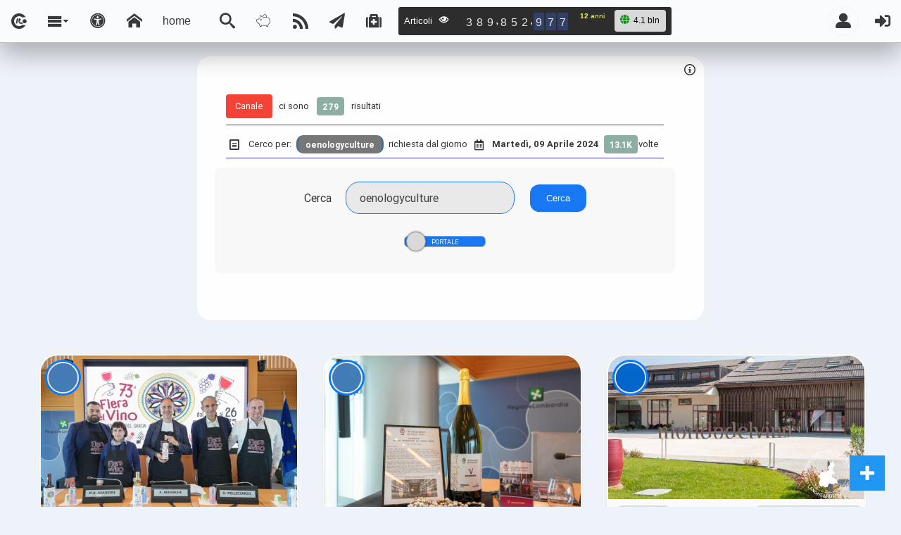

--- FILE ---
content_type: text/html; charset=UTF-8
request_url: https://ladysilvia.com/en_EU/cat/oenologyculture
body_size: 9401
content:
<script>var totalChunks = 24;var currentChunk = 0;</script>
<body id="up" class="scrollspy contentbody">


<!DOCTYPE html>
<html xmlns="http://www.w3.org/1999/xhtml" xml:lang="it" lang="it">

<head>
    <meta charset="utf-8">
    <meta http-equiv="X-UA-Compatible" content="IE=edge,chrome=1">
    <meta name="viewport" content="user-scalable=no, width=device-width, initial-scale=1, maximum-scale=1">

    <meta http-equiv="content-language" content="it" />


    <link rel="sitemap" href="https://www.lsnn.net/sitemap/">

    <link rel="stylesheet" type="text/css" media="screen" href="/to/_src/css/minifier/reset.css?v=5.14">
        <link href="https://fonts.googleapis.com/css2?family=Nunito:ital,wght@0,200;0,300;0,400;0,500;0,600;0,700;0,800;0,900;1,200;1,300;1,400;1,500;1,600;1,700;1,800;1,900&display=swap" rel="stylesheet">

    <link rel="stylesheet" type="text/css" href="/to/_src/fonts/style.css">
    <link rel="stylesheet" type="text/css" media="screen" href="/to/article/news/src/css/modale.css?v=5.14">
    <link rel="stylesheet" type="text/css" media="screen" href="/to/article/news/src/css/btn.css?v=5.14">
    <link rel="stylesheet" type="text/css" media="screen" href="/to/article/news/src/css/style.min.css?v=5.14">
    <link rel="stylesheet" type="text/css" media="screen" href="/to/article/news/src/css/dark.min.css?v=5.14">
    <link rel="stylesheet" type="text/css" media="screen" href="/to/article/news/src/css/light.min.css?v=5.14">
    <link rel="stylesheet" type="text/css" media="screen" href="/to/article/news/src/css/preference.css?v=5.14">
    <link rel="stylesheet" type="text/css" media="screen" href="/to/article/news/src/css/color.min.css?v=5.14">
    <link rel="stylesheet" type="text/css" media="screen" href="/to/article/news/src/css/font.min.css?v=5.14">
    <link rel="stylesheet" type="text/css" media="screen" href="/to/article/news/src/css/navbar.css?v=5.14">

    <link rel="stylesheet" type="text/css" media="screen" href="/to/_src/css/minifier/col.css?v=5.14">
    <link rel="stylesheet" type="text/css" media="screen" href="/to/article/news/src/css/preload.css?v=5.14">

    <link rel="stylesheet" type="text/css" media="screen" href="/to/src/css/accessiblity.css?v=5.14">

    <link rel="stylesheet" type="text/css" media="screen" href="/to/_src/ito-fonts/style.min.css?v=5.14">
    <link rel="stylesheet" type="text/css" media="screen" href="/to/article/news/src/css/latest.css?v=5.14">
    <link rel="stylesheet" type="text/css" media="screen" href="/to/article/news/src/css/reset.css?v=5.14">
    <link rel="stylesheet" type="text/css" media="screen" href="/to/_src/css/minifier/feedNotify.css?v=5.14">
    <link rel="stylesheet" type="text/css" media="screen" href="/to/_src/css/minifier/flag.css?v=5.14">
    <link rel="stylesheet" type="text/css" media="screen" href="/to/_src/odometer/themes/odometer-theme-lsnn.css?v=5.14">
    <link rel="stylesheet" type="text/css" media="screen" href="/to/article/list/src/card.css?v=5.14">
    <link rel="stylesheet" type="text/css" media="screen" href="/to/article/list/src/trand.css?v=5.14">

    <link rel="stylesheet" href="/to/article/news/src/css/tippy.css">

    <link rel="shortcut icon" href="/to/stat/Images/favicon.ico">
</head>    <nav id="navigator" class="navbartop">
        <div id="navigator" class="entries">
            <ul class="nav-list">
                <li class="nav-item">
                    <a class="waves-effect ">
                        <i class="ito-ito"></i>
                    </a>
                </li>
                <li class="nav-item dropdown">
                    <a class="waves-effect" id="menuButton"><i class="ito-menu3"></i></a>
                    <div id="slide-toggle" class="sidenav-in dropdown-menu">
                        <ul id="accordionLeft" class=" collapsible accordionLeft animated fadeInUp">
                            <li class="menu-item plus collapsibles" data-collapsible="accordion" data-loaded="false">
                                <div class="collapsible-header langMenu" data-menu="langMenu"><i class="flag-sm-menu flag-it"></i><span class="plusmenu">Lingua</span><i class="right ito-settings"></i></div>
                                <ul id="langMenu" class="submenuLeft collapsible-body">
                                    <!-- carica qui i le lingue -->
                                </ul>
                            </li>

                            <li class="menu-item plus collapsibles" data-collapsible="accordion" data-loaded="false">
                                <div class="collapsible-header channelMenu" data-menu="channelMenu"><i class="ito-rss2"></i><span class="plusmenu">Canale</span><i class="right ito-settings"></i></div>
                                <ul id="channelMenu" class="submenuLeft collapsible-body">
                                </ul>
                            </li>
                            <li class="menu-item plus collapsibles" data-collapsible="accordion" data-loaded="false">
                                <div class="collapsible-header brandMenu" data-menu="brandMenu"><i class="ito-light-bulb l-icon"></i><span class="plusmenu">Brand</span><i class="r-icon ito-settings"></i></div>
                                <ul id="brandMenu" class="submenuLeft collapsible-body">
                                </ul>
                            </li>
                        </ul>
                    </div>

                </li>
                <li class="nav-item">
                    <a class="accessibility-toggle waves-effect tooltipped" data-position="bottom" data-position="left" data-delay="90" aria-label="Apri pannello accessibilità"><i class="ito-universal-access"></i></a>
                </li>
                <li class="nav-item">
                    <a class="waves-effect tippyDark" data-tippy-content=" home" href="/to/"><i class="ito-home"></i><span>home</span></a>
                </li>
                                <li class="nav-item">
                    <a href="/search/" class=" waves-effect tippyDark" data-tippy-content="Cerca" target="_parent"><i class="ito-search3"></i></a>
                </li>
                <li class="nav-item">
                    <a href="/public/me/wallet/" class=" waves-effect tippyDark" data-tippy-content="Contribuisci" target="_done"><i class="ito-moneybox-savings"></i></a>
                </li>
                <li class="nav-item">
                    <a href="/to/rss/" class=" waves-effect tippyDark" data-tippy-content="RSS Feed" target="_blank"><i class="ito-rss1"></i></a>
                </li>
                <li class="nav-item">
                    <a href="https://t.me/lsnn_net" class=" waves-effect tippyDark" data-tippy-content="Telegram Channel" target="_blank"><i class="ito-paper-plane-telegram"></i></a>
                </li>
                <li class="nav-item">
                    <a href="https://www.lsnn.net/covid19/latest/" class=" waves-effect tippyDark" data-tippy-content="Covid19 Page" target="_blank"><i class="ito-medkit"></i></a>
                </li>
                <li class="nav-item">
                        <link rel="stylesheet" href="/to/_src/odometer/themes/odometer-theme-lsnn.css?v=v=5.14">
    <script type="text/javascript" src="/to/_src/odometer/odometer.min.js"></script>
    <script type="text/javascript" src="/to/_src/js/jquery.js?v=3.41"></script>
    <div class="odometers tool">
        <div class="article-counter">
            <span class="header">Articoli <i class="ito-eye1"></i></span> 
            <span id="odometer" class="odometer tooltip-toggle-relative bolder" aria-label="Articoli 389.9 mln Letta"">0</span>
            <span class="post-msg-anni">
                                <b id='year'>0</b> anni            </span>
            
            <span class="box tooltip-toggle-relative" aria-label="4.128.197.821 Letta"> <i class="ito-globe"></i>
                <span class="total"> 4.1 bln</span>
            </span>
        </div>
    </div>

    <script>
        $( document ) . ready( function () {
            function updateCounter() {
                $.ajax({
                    url: '/to/stat/counter_fix?period=true&startdate=2013-01-01 00:00:00',
                    type: 'GET',
                    dataType: 'json',
                    cache: false,
                    success: function(data) {
                    // Aggiornamento del valore dell'Odometer
                    var odometer = document.getElementById('odometer');
                    odometer.innerHTML = data.view;
                    year.innerHTML     = data.year;
                    // console.log(data.year);
                    },
                    error: function(jqXHR, textStatus, errorThrown) {
                    console.log('Error updating counter: ' + textStatus + ' - ' + errorThrown);
                    }
                });
                }

                $(document).ready(function() {
                updateCounter();
                    setInterval(updateCounter, 5000);
                });
            });

    </script>                </li>
            </ul>
            <ul class="right nav-list">
                <li class="nav-item">
                                        <a data-delay="50" class=" waves-effect avrNax tippyDark" data-tippy-content="Profile Social" href="https://www.lsnn.net/person/"><i class="btn-circle-menu ito-user-avatar"></i></a>
                </li>
                <li class="nav-item">
                    <a class=" waves-effect tippy" data-tippy-content="Uscita" title="Uscita" href="/public/user/me/logout.php" OnClick="return confirm('Confermi che vuoi chiudere questa sessione?');"><i class="ito-sign-in"></i></a>
                </li>
            </ul>
        </div>
    </nav>
    <script>
        // slide-toggle menu di navigazione verticale
        document.addEventListener("DOMContentLoaded", function() {
            const menuButton = document.getElementById("menuButton");
            const slideOut = document.getElementById("slide-toggle");

            // Definisci una variabile per tenere traccia dello stato del menu
            const itoMenu = document.querySelector(".ito-menu3");

            // Gestore di eventi per il pulsante del menu principale
            menuButton.addEventListener("click", function(event) {
                if (slideOut.classList.contains("open")) {
                    slideOut.classList.remove("open");
                    itoMenu.classList.remove("ito-menu4");
                    itoMenu.classList.add("ito-menu3");
                } else {
                    slideOut.classList.add("open");
                    itoMenu.classList.remove("ito-menu3");
                    itoMenu.classList.add("ito-menu4");
                }

                event.stopPropagation();
            });

            // Gestore di eventi per gli elementi del menu
            slideOut.addEventListener("click", function(event) {
                const target = event.target;

                if (target.closest(".collapsible-header") && target.closest(".collapsible-header").hasAttribute("data-menu")) {
                    const menuId = target.closest(".collapsible-header").getAttribute("data-menu");
                    const menu = document.getElementById(menuId);

                    if (menu) {
                        // Nascondi tutti i sottomenu tranne quello corrente
                        const submenus = slideOut.querySelectorAll(".submenuLeft");
                        submenus.forEach((submenu) => {
                            if (submenu !== menu) {
                                submenu.style.display = "none";
                            }
                        });

                        // Toggle per aprire/chiudere il sottomenu corrente
                        if (menu.style.display === "block") {
                            menu.style.display = "none";
                        } else {
                            menu.style.display = "block";
                            menu.classList.add("fadeIn");

                            // Controlla se il menu è già stato caricato, in caso contrario caricalo
                            if (menu.getAttribute("data-loaded") !== "true") {
                                const url = `/to/article/news/src/include/${menuId}?ln=it`;
                                // console.log("URL del menu:", url);

                                // Carica il menu tramite AJAX
                                // console.log("Caricamento del menu in corso...");
                                fetch(url)
                                    .then(response => response.text())
                                    .then(data => {
                                        menu.innerHTML = data;
                                        menu.setAttribute("data-loaded", "true");
                                        console.log("Menu caricato con successo.");
                                    })
                                    .catch(error => {
                                        console.log("Errore nel caricamento del menu:", error);
                                    });
                            }
                        }
                    }
                }
            });

            // Gestore di eventi per rilevare i clic al di fuori del menu
            window.addEventListener("click", function(event) {
                if (!slideOut.contains(event.target) && !menuButton.contains(event.target)) {
                    slideOut.classList.remove("open");
                }
            });
        });
        const navbar = document.querySelector('.navbartop');
        const content = document.querySelector('.contentbody');
        let prevScrollPos = window.pageYOffset;

        window.addEventListener('scroll', () => {
            const currentScrollPos = window.pageYOffset;
            if (prevScrollPos > currentScrollPos) {
                navbar.style.top = '0';
            } else {
                navbar.style.top = `-${navbar.offsetHeight}px`;
            }
            prevScrollPos = currentScrollPos;
        });
    </script>

    <div class="accessibility-panel hidden" id="accessibilityPanel">
        <div class="panel-header">
            <h2>Accessibility Adjustments</h2>
            <button class="close-panel" aria-label="Chiudi pannello"><i class="ito-close"></i></button>
        </div>

        <div class="panel-section">
            <div class="accessibility-buttons">
                <button data-action="reset">Reset Settings</button>
                <button data-action="statement">Statement</button>
                <button data-action="hide">Hide Interface</button>
            </div>
        </div>

        <div class="panel-section">
            <h3>Color Adjustments</h3>
            <div class="color-options">
                <button data-theme="dark-contrast">Dark Contrast</button>
                <button data-theme="light-contrast">Light Contrast</button>
                <button data-theme="high-contrast">High Contrast</button>
                <button data-theme="high-saturation">High Saturation</button>
                <button data-theme="monochrome">Monochrome</button>
                <button data-theme="low-saturation">Low Saturation</button>
            </div>
        </div>
    </div>
	
    <div class="notify" id="bookmarkFeedback"></div>
    <div id="noti-box" class="noti-box">
        <div class="noti-content">
            <p id="noti-text"></p>
        </div>
    </div>
	<navtap class="fixed-action-btn">
        <a class="btn-floating btn-large" alt="menu navigator">
            <i class="ito-plus"></i>
        </a>
        <ul class="action">
            <li><a href="#up" class="btn-floating tippyLeft" data-tippy-content="SU"><i class="ito-chevron-up"></i></a></li>
        </ul>
    </navtap>

    <div class="modale-uri ">
        <div class="modal-content fullscreen animate__backInUp">
            <div class="loading-indicator">
                <p class="loading-text">Loading...</p>
            </div>
            <span class="close"></span>
            <div class="modal-text">
                <!-- qui viene inserito il contenuto dinamico -->
            </div>
        </div>
    </div>

	<maincontent>
		<section id="content" class="scrollspy clearfix">
			<div class="scrollspy"></div>
			<div id="wallBrick" class="grid--type-c">
				<input type="hidden" id="type" value = "channel">
				<input type="hidden" id="language" value = "it">
				<input type="hidden" id="idType" value = "cat">

				<div id="results"></div>
				<middlecontent>
					<div class="avr ctn">
						<div class="list-group">
							<a href="#" class="list-group-item">
								<div class="list-group-item-text">
									<p><span class="label red">Canale</span><span class="resin">ci sono</span> <span class="badge number tippy" data-tippy-content="279">279</span><span class="resin"> risultati </span></p><p><span class="paragraph"><i class="ito-file-text pr5"></i> Cerco per:  <span class="badge words">oenologyculture</span> richiesta dal giorno <i class="ito-calendar-alt pl5 pr5"></i><strong>Martedì, 09 Aprile 2024</strong> <span class="badge number tippy" data-tippy-content="13135">13.1K </span> volte</span></p>								</div>
							</a>
							<div class="search-form">
								<form id="searchForm">
									<label for="searchInput">Cerca</label>
									<input type="search" id="searchInput" name="q" placeholder="Cerca" value="oenologyculture">
									<!-- Input nascosti per i parametri aggiuntivi -->
									<input type="hidden" name="idtype" value="cat">
									<input type="hidden" name="glossary" value="off">
									<button class="button btn5" type="button" onclick="handleSearch()">Cerca</button>

									<div class="switch-body">
										<div class="switch-container tippy" data-tippy-content="Utilizza la funzione di ricerca nel glossario per trovare spiegazioni ai termini che non comprendi. Assicurati di mantenere un livello di conoscenza accurato. Puoi inserire un acronimo, una frase o una parola tecnica e l'algoritmo verificherà se ci sono citazioni o definizioni che possono aiutarti a comprendere il significato del termine.">
										<input type="checkbox" id="searchGlossary" name="search_glossary" class="switch" >
										<label for="searchGlossary" class="slider" data-content-off="portale" data-content-on="glossario"><span class="btnSlide"></span></label>
										</div>
									</div>
								</form>

							</div>
						</div>
						<div class="information">
							<i class="ito-info tippy" data-tippy-content="Dal 6 aprile è stato implementato un nuovo algoritmo di ricerca, le date delle statistiche ripartono da tale data."></i>
						</div>
					</div>
				</middlecontent>
				<div id="gridpost" class="gridpost animated fadeIn"> <div id="post" class="post animated fadeIn"></div></div>
				<div class="loader">
					<div id="loadmoreCK" class="loaderBtn">Mostra altro						<div id="ajaxbtn" class="animated fadeIn"><img src="/pic/standard/icon/loading/Dual Ring-1s-200px15.svg" /></div>
					</div>
				</div>
						
						<div class="term">
							<span class="ref modal-trigger" data-modal-uri="/to/feedback/feedback?q=oenologyculture&" id="feedback "><i class="ito-comment-dots1"></i> Feedback</span>
						</div>
									<div class="notify" id="bookmarkFeedback"></div>
			</div>
		</section>
    </maincontent>

	<script>
    		const isGlossarySearch = false;

		if (!isGlossarySearch) {
			// console.log ( 'isGlossarySearchs ' + isGlossarySearch);

			function adjustMasonryLayout() {
				var container = document.getElementById("post");
				if (container) {
					var items = container.querySelectorAll(".item");
					// console.log ( 'items ' + items);

					var windowWidth = window.innerWidth;
					var columns;

					if (windowWidth >= 1020) {
						columns = 3;
					} else if (windowWidth >= 651) {
						columns = 2;
					} else {
						columns = 1;
					}

					var columnHeights = Array.from({ length: columns }, () => 0);
					var itemMargin = 10; // Margine tra le colonne e gli elementi
					var itemWidth = Math.floor((container.offsetWidth - (columns - 1) * itemMargin) / columns); // Considera il margine tra le colonne

					items.forEach(function (item, index) {
						var columnIndex = index % columns;
						var leftPosition = columnIndex * (itemWidth + itemMargin); // Considera il margine tra le colonne
						var topPosition = columnHeights[columnIndex];

						setItemStyles(item, leftPosition, topPosition, itemWidth);

						columnHeights[columnIndex] += item.offsetHeight + itemMargin; // Considera il margine tra gli elementi
					});

					var totalHeight = Math.max(...columnHeights);
					container.style.height = totalHeight + "px";
				}
			}

			function setItemStyles(item, left, top, width) {
				item.style.position = "absolute";
				item.style.left = left + "px";
				item.style.top = top + "px";
				item.style.width = width + "px";
				item.style.opacity = 1;
			}

			function resetItemStyles(item, itemWidth) {
				item.style.width = itemWidth + "px";
				item.style.padding = "6px";

				var cardImage = item.querySelector(".card-image img");
				if (cardImage) {
					cardImage.style.height = "100%";
					cardImage.style.transition = "height 0.9s ease";
				}

				var incard = item.querySelector(".item");
				if (incard) {
					incard.style.transition = "all 0.5s ease-in-out";
				}
			}

			function setItemStyles(item, left, top) {
				item.style.position = "absolute";
				item.style.left = left + "px";
				item.style.top = top + "px";
				item.style.opacity = 1;
			}

			// Funzione debounce per gestire gli eventi di resize
			function debounce(func, wait) {
				let timeout;
				return function () {
					const context = this;
					const args = arguments;
					const later = function () {
					timeout = null;
					func.apply(context, args);
					};
					clearTimeout(timeout);
					timeout = setTimeout(later, wait);
				};
			}

			function handleResize() {
				var currentWidth = window.innerWidth;
				if (currentWidth !== handleResize.lastWidth) {
					adjustMasonryLayout();
					handleResize.lastWidth = currentWidth;
				}
			}

			window.addEventListener("resize", debounce(handleResize, 950));
			window.addEventListener("scroll", debounce(adjustMasonryLayout, 250));
			window.addEventListener("load", adjustMasonryLayout);

			handleResize.lastWidth = window.innerWidth; // Inizializza la larghezza
			/* CARICAMENTO DEI RISULTATI delle CARD per SEARCH */
			document.addEventListener('DOMContentLoaded', function () {

				// Aggiorna il valore dell'input nascosto in base allo stato della checkbox
				document.getElementById('searchGlossary').addEventListener('change', function () {
					var glossaryValue = this.checked ? 'on' : 'off';
					//console.log( 'glossaryValue ' + glossaryValue);
					document.getElementsByName('glossary')[0].value = glossaryValue;
				});
				// disabilito invio tastiera
				document.getElementById('searchForm').addEventListener('submit', function (event) {
					event.preventDefault();
				});
				
				// Chiamata all'inizializzazione
				// initializeMasonryLayout();
				adjustMasonryLayout();

				const limit = 40000;
				let start = 0;
				const q = "oenologyculture";
				const words = "oenologyculture";
				const type = "channel";
				let start_index = 0;
				const chunkSize = 12;
				const total = 279;
				const idtype = "cat";
				const fileName = "oenologyculture.json";
				const pathStoreCache = "/data/store/cat/oenologyculture.json";

				let currentChunk = 0;
				const totalChunks = 24;

				let loadingInProgress = false;

								
				if (totalChunks > 0 && start < totalChunks) {
									loadData();
					adjustMasonryLayout();

					document.getElementById("loadmoreCK").addEventListener("click", function () {
						if (start < totalChunks) {
							start += 1;
							loadData();
							adjustMasonryLayout();

						} else {
							hideLoadMoreButtonEnd();
						}
											});
				} else{
					hideLoadMoreButtonEnd(); // Chiamato quando non ci sono chunk da caricare
					hidelazy();
				}
				if (total <= 1) {
					// console.log('totalChunks num ' + totalChunks);
					hideLoadMoreButtonEnd(); // Chiamato quando non ci sono chunk da caricare
					document.getElementById("loadmoreCK").style.display = "none";
					hidelazy();
				}
				function loadData() {
					if (loadingInProgress) {
						return; // Esce se c'è già una richiesta in corso
					}

					loadingInProgress = true; // Imposta il flag di richiesta in corso a true

					const params = new URLSearchParams({
						start: start,
						limit: limit,
						fileName: fileName,
						pathStoreCache: pathStoreCache,
						chunkSize: chunkSize,
						total: total,
						idtype: idtype,
						type: type,
						words: words
					});


					var xhr = new XMLHttpRequest();
					xhr.open("POST", "/to/article/list/src/php/loadmoreWordsSearch", true);
					xhr.setRequestHeader("Content-Type", "application/x-www-form-urlencoded");

					xhr.onreadystatechange = function () {
						if (xhr.readyState === 4) {
							loadingInProgress = false;

							if (xhr.status === 200) {
								handleLoadDataSuccess(xhr.responseText, xhr); // Passa xhr come argomento
							} else {
								handleLoadDataError(xhr.status);
								hideLoadMoreButtonEnd();
								hidelazy();
							}
							setTimeout(function () {
								adjustMasonryLayout();
							}, 1000);
						}
					};
					xhr.send(params);
					setTimeout(function () {
						adjustMasonryLayout();
					}, 1000);
				}


				window.addEventListener("resize", debounce(function () {
					adjustMasonryLayout();
				}, 500));
				window.addEventListener("scroll", debounce(function () {
					adjustMasonryLayout();
				}, 500));

				document.addEventListener("DOMContentLoaded", debounce(function () {
					adjustMasonryLayout();
				}, 500));

			});

			function handleLoadDataSuccess(responseText, xhr) {
				const containerElement = document.querySelector(".post");
				// console.log (xhr);
				if (containerElement) {
				// Creare un elemento temporaneo per inserire il codice HTML dinamico
				const tempElement = document.createElement('div');
				tempElement.innerHTML = responseText;

				// Trova gli elementi specifici all'interno del codice HTML dinamico
				const newItems = tempElement.querySelectorAll('.incard .lazy-load');

				// Aggiungi la classe lazy-loading solo agli elementi caricati dinamicamente
				newItems.forEach(function (item) {
					item.classList.add("lazy-loading");
					// Ascolta l'evento di caricamento dell'immagine
					const cardImage = item.querySelector(".card-image img");
					if (cardImage) {
						cardImage.addEventListener('load', function () {
							adjustMasonryLayout();
						});
					}
				});

				// Aggiungi gli elementi al contenitore
				containerElement.appendChild(tempElement);
				setTimeout(function () {
					// Ascolta l'evento di caricamento delle immagini
					const lazyImages = tempElement.querySelectorAll('.lazy-load');
					lazyImages.forEach(function (img) {
						img.addEventListener('load', function () {
							adjustMasonryLayout();
						});
					});
					
					hidelazy();
					hideLoadMoreButton();
					showlazy();
				}, 500);

					tippy('.tippy', {
						theme: 'dark',
					});
					tippy('.tippyTags', {
						theme: 'dark',
					});
					tippy('.tippyLeft', {
						placement: 'left',
						theme: 'dark',
					});

					tippy('.tippy', {
						interactive: true,
						allowHTML: true,
						theme: 'blue',
					});
				} else {
					console.error("Element with class 'post' not found.");
				}

				currentChunk++;
				if (currentChunk < totalChunks) {
					showLoadMoreButton();
					const start = currentChunk;
					const end = start + 1;
					// xhr.send(params);
				} else {
					hideLoadMoreButtonEnd();
				}
				loadingInProgress = false;

				if (currentChunk >= totalChunks) {
					hideLoadMoreButtonEnd();
				}				
			}

			function handleLoadDataError(status) {
				console.error('Errore nella richiesta. Status:', status);
				hideLoadMoreButtonEnd(); // Aggiunto qui
			}

			function hideLoadMoreButton() {
				document.getElementById("ajaxbtn").style.display = "none";
			}

			function showLoadMoreButton() {
				document.getElementById("ajaxbtn").style.display = "block";
			}

			function hidelazy() {
				var elements = document.querySelectorAll(".lazy-loading, .lazy-load");
				elements.forEach(function (element) {
					element.classList.remove("lazy-loading");
					element.classList.remove("lazy-load");
				});
			}

			function showlazy(responseText) {
				const containerElement = document.querySelector(".post");

				// Trova gli elementi specifici all'interno del codice HTML dinamico
				const newItems = containerElement.querySelectorAll('.incard .lazy-load');

				newItems.forEach(function (item) {
					item.classList.add("lazy-loading");
					item.classList.add("lazy-load");
				});
			}
			function searchFormSubmit(link) {
				// Esegui la richiesta AJAX
				var xhr = new XMLHttpRequest();
				xhr.onreadystatechange = function() {
					if (xhr.readyState === 4 && xhr.status === 200) {
						// Aggiorna il contenuto dell'elemento con l'id "gridpost"
						document.getElementById("gridpost").innerHTML = xhr.responseText;
					}
				};
				xhr.open("GET", link, true);
				xhr.send();
			}

		} // fine isGlossarySearch

		function hideLoadMoreButtonEnd() {
			document.getElementById("ajaxbtn").style.display = "none";
			document.getElementById("loadmoreCK").disabled = true;
			document.getElementById("loadmoreCK").classList.add("disable");
		}
        
		function handleSearch() {
			// Verifica se la checkbox "glossary" è selezionata
			var isGlossarySearch = document.getElementById("searchGlossary").checked;
			// Seleziona l'elemento del modulo
			var form = document.getElementById("searchForm");

			// Costruisci il link per la ricerca
			var link = "/to/article/glossary/get?q=" + encodeURIComponent(document.getElementById("searchInput").value) + "&idtype=cat";

			// Se è una ricerca glossario, esegui la richiesta AJAX
			if (isGlossarySearch) {
				isGlossarySearch == true;
				link += "&glossary=on";
				searchFormSubmit(link);
				hideLoadMoreButtonEnd();
			} else {
				// Altrimenti, invia il modulo e ricarica la pagina
				// isGlossarySearch == false;
				form.submit();
			}
		}
	</script>
		<div id="register"></div>
	<span class="documentHeight"></span>
	<div class="shadow-bottom"></div>
	<footer id="footer" class="page-footer">
		<div class="section">
			<div class="row clearfix">
				<div class="col-md-12">
					<div class="colonna">
						<a class="img" href="/"><img class="logo" src="/pic/standard/icon/lsnn-net.svg" alt=""></a>
						<div class="desc white-text">Ladysilvia ® è un marchio registrato ed è il Portale più longevo del Pianeta. Tutti i diritti sono riservati © 1999-2024 the powered engine made in Italy. </div>
						<div class="desc white-text">Nota: I contenuti di questo sito e i Link di altri siti escono SENZA periodicità prestabilita e in orari non prestabiliti, ma con frequenza ', e con materiale originale, verificato e prodotto da professionisti e giornalisti indipendenti registrati.</div>
					</div>
					<div class="colonna">
						<p class="title white-text"><i class="ito-share-alt"></i> Social Network</p>
						<div class="desc white-text"><strong class="white-text">Seguici Su</strong><br />Se desideri rimanere aggiornato sulle novità, seguici anche attraverso Social Network e <a href="https://www.t.me/lsnn_net">Telegram @lsnn_net!</a></div>
						<ul class="tags-v7 list-unstyled list-inline">
							<li><a rel="hover-shadow" alt="youtube account" class="twitter white-text hover-shadow" href="https://twitter.com/ladysilviait" target="_new"><i class="rounded-x ito-twitter-x"></i></a></li>
							<li><a rel="hover-shadow" alt="youtube page" class="facebook white-text hover-shadow" href="https://www.facebook.com/ladysilvia" target="_new"><i class="rounded-x ito-facebook" target="_new"></i></a></li>
							<li><a rel="hover-shadow" alt="youtube page" class="linkedin white-text hover-shadow" href="https://it.linkedin.com/in/silvia-michela-carrassi-6717b421"><i class="rounded-x ito-linkedin" target="_new"></i></a></li>
							<li><a rel="hover-shadow" alt="youtube channel" class="youtube white-text hover-shadow" href="https://www.youtube.com/ladysilviait" target="_new"><i class="rounded-x ito-youtube1"></i></a></li>
							<li><a rel="hover-shadow" alt="telegram channel" class="telegram white-text hover-shadow" href="https://t.me/lsnn_net" target="_new"><i class="rounded-x ito-paper-plane-telegram"></i></a></li>
							<li><a rel="hover-shadow" alt="rumble media" class="rumble white-text hover-shadow" href="https://rumble.com/register/Ladysilvia/" target="_new"><img src="/pic/standard/icon/rumble.svg" /></a></li>
						</ul>
					</div>
				</div>
				<div class="col-md-12 mt20">
					<p class="title white-text"><i class="ito-info"></i> Info</p>
					<ul class="tags-v5 list-unstyled list-inline">
                      <li>
                          <a rel="hover-shadow" target="_pages" class="left"
                          title="LSNN dot it"
                          href="https://www.lsnn.it">
                          LSNN.it
                      </a>
                      </li>
                      
                      <li>
                          <a rel="hover-shadow" target="_pages" class="left"
                          title="LSNN dot net"
                          href="https://www.lsnn.net">
                          LSNN.net
                      </a>
                      </li>
                      
                      <li>
                          <a rel="hover-shadow" target="_pages" class="left"
                          title="ladysilvia dot com"
                          href="https://www.ladysilvia.com">
                          ladysilvia.com
                      </a>
                      </li>
                      
                      <li>
                          <a rel="hover-shadow" target="_pages" class="left"
                          title="ladysilvia dot it"
                          href="https://www.ladysilvia.it">
                          ladysilvia.it
                      </a>
                      </li>
                      
                      <li>
                          <a rel="hover-shadow" target="_pages" class="left"
                          title="ladysilvia dot eu"
                          href="https://www.ladysilvia.eu">
                          Ladysilvia.eu
                      </a>
                      </li>
                      
                      <li>
                          <a rel="hover-shadow" target="_pages" class="left"
                          title="ladysilvia dot org"
                          href="https://www.ladysilvia.org">
                          ladysilvia.org
                      </a>
                      </li>
                      
                      <li>
                          <a rel="hover-shadow" target="_pages" class="left"
                          title="ladysilvia dot me"
                          href="https://www.ladysilvia.me">
                          ladysilvia.me
                      </a>
                      </li>
                      
                      <li>
                          <a rel="hover-shadow" target="_pages" class="left"
                          title="rockitalia dot net"
                          href="https://www.rockitalia.net">
                          rockitalia.net
                      </a>
                      </li>
                      
                      <li>
                          <a rel="hover-shadow" target="_pages" class="left"
                          title="to5 dot me"
                          href="https://www.to5.me">
                          to5.me
                      </a>
                      </li>
                      
                      <li>
                          <a rel="hover-shadow" target="_pages" class="left"
                          title="to5 dot it"
                          href="https://www.to5.it">
                          to5.it
                      </a>
                      </li>
                      </ul>					<ul class="clearfix copy footer teal-text text-lighten-1">
						<li class="link"><a rel="hover-shadow" target="_pages" class="white-text left" title="SigIn LSNN NET" href="https://www.lsnn.net"><i class="ito-certificate"></i> <i class="green-text ito-locked4"></i> lsnn.net</a></li>
						<li class="link"><a rel="hover-shadow" target="_pages" class="white-text left result-title tippy" data-tippy-content="CC BY-NC-ND 4.0 DEED - <i class='ito-creative-commons'></i> <i class='ito-creative-commons-by'></i> <i class='ito-creative-commons-nc'></i>  <i class='ito-creative-commons-nd'></i>">Ladysilvia &reg; 1999-2025 Network</a></li>
						<li class="link"><a rel="license" class="m2 pn white-text blue darken-2 left" href="https://creativecommons.org/licenses/by-nc-nd/4.0/"><img alt="Creative Commons" style="border-width:0" src="/statichtml/image/88x31.png"></a></li>
						<li class="link">
							<a class="grey-text text-lighten-4 right privacy modal-trigger" data-modal-uri="/public/_src/doc/privacy-html" id="privacy">Note e Liberatoria legale</a>
						</li>
					</ul>
				</div>
			</div>
		</div>
	</footer>

	<script type="text/javascript" src="/to/_src/ito-fonts/liga.js"></script>

	
	<script>
		function toggleMenu() {
			let toggle = document.querySelector('._toggle');
			let navigation = document.querySelector('.sidenav');
			toggle.classList.toggle('active');
			navigation.classList.toggle('active');
		}
	</script>
	
	<script type="text/javascript" src="/to/article/news/src/js/modale.js?v=5.14"></script>
	<script type="text/javascript" src="/to/article/news/src/js/query.js?v=5.14"></script>
	<script type="text/javascript" src="/to/article/news/src/js/notifyManager.js?v=5.14"></script>
	<script type="text/javascript" src="/to/src/js/accessiblity.js?v=5.14"></script>
	<script src="/to/article/news/vendor/node_modules/@popperjs/core/dist/umd/popper.min.js"></script>
	<script src="/to/article/news/vendor/node_modules/tippy.js/dist/tippy.umd.min.js"></script>
	<script>
		document.addEventListener("DOMContentLoaded", function() {

			tippy('.tippyDark', {
				theme: 'dark',
			});
			tippy('.tippyTags', {
				theme: 'dark',
			});
			tippy('.tippyLeft', {
				placement: 'left',
				theme: 'dark',
			});

			tippy('.tippy', {
				interactive: true,
				allowHTML: true,
				theme: 'blue',
			});
		});
	</script></body>

--- FILE ---
content_type: text/html; charset=UTF-8
request_url: https://ladysilvia.com/to/article/list/src/php/loadmoreWordsSearch
body_size: 1558
content:

                  <div id="post_34338" class="item ">
                    <card class="incard lazy-loading">
                    <div class="card-image"><img class="lazy-load" src="/articleImage/500/34338.jpg" data-src="/articleImage/500/34338.jpg" /></div>
                    <div class="avatar tippy" data-tippy-content="redazione" title="redazione"><a href="/it/user/redazione"><img src="/pic/social/f443d7d1b0551541a32536f2b37368ad994f5336d68d83e1d3d18afe92e49826/avatar/f443d7d1b0551541a32536f2b37368ad994f5336d68d83e1d3d18afe92e49826blob" /></a></div> 
                        <div class="info">
                          <div class="date">
                            <div class="implement oth"><div class="flagSet"><img src="/pic/flag/it.svg"></div></div>
                            <i class="ito-calendar3"></i>
                            <span class="day">12</span>
                            <span class="month">May</span>
                            <span class="year">2025</span>
                          </div>
                          <a class="brand" href="/it/brand/ladysilvia">ladysilvia</a>
                        </div> 
                        <div class="card-content tippy" data-tippy-content="Polpenazze, torna la Fiera del Vino: 73ª edizione tra degustazioni e identità del territorio" title="Polpenazze, torna la Fiera del Vino: 73ª edizione tra degustazioni e identità del territorio">
                            <a class="card-title" href="/it/ladysilvia/34338/oenologyculture/media/"><span>Polpenazze, torna la Fiera del Vino: 73ª edizione tra degustazioni e identità del territorio</span></a> 
                        </div>
                    </card>
                  </div>
                  <div id="post_33802" class="item ">
                    <card class="incard lazy-loading">
                    <div class="card-image"><img class="lazy-load" src="/articleImage/500/33802.jpg" data-src="/articleImage/500/33802.jpg" /></div>
                    <div class="avatar tippy" data-tippy-content="redazione" title="redazione"><a href="/it/user/redazione"><img src="/pic/social/f443d7d1b0551541a32536f2b37368ad994f5336d68d83e1d3d18afe92e49826/avatar/f443d7d1b0551541a32536f2b37368ad994f5336d68d83e1d3d18afe92e49826blob" /></a></div> 
                        <div class="info">
                          <div class="date">
                            <div class="implement oth"><div class="flagSet"><img src="/pic/flag/it.svg"></div></div>
                            <i class="ito-calendar3"></i>
                            <span class="day">03</span>
                            <span class="month">Oct</span>
                            <span class="year">2024</span>
                          </div>
                          <a class="brand" href="/it/brand/ladysilvia">ladysilvia</a>
                        </div> 
                        <div class="card-content tippy" data-tippy-content="Voghera: Tre giorni di Eccellenza e Sostenibilità dedicati al Pinot Noir" title="Voghera: Tre giorni di Eccellenza e Sostenibilità dedicati al Pinot Noir">
                            <a class="card-title" href="/it/ladysilvia/33802/oenologyculture/media/"><span>Voghera: Tre giorni di Eccellenza e Sostenibilità dedicati al Pinot Noir</span></a> 
                        </div>
                    </card>
                  </div>
                  <div id="post_30532" class="item ">
                    <card class="incard lazy-loading">
                    <div class="card-image"><img class="lazy-load" src="/articleImage/500/30532.jpg" data-src="/articleImage/500/30532.jpg" /></div>
                    <div class="avatar tippy" data-tippy-content="mise" title="mise"><a href="/it/user/mise"><img src="/pic/social/edb2ef7921ecbc615068b899b13f3ca61976861873fc146a583a79a481d60622/avatar/edb2ef7921ecbc615068b899b13f3ca61976861873fc146a583a79a481d60622blob" /></a></div> 
                        <div class="info">
                          <div class="date">
                            <div class="implement oth"><div class="flagSet"><img src="/pic/flag/it.svg"></div></div>
                            <i class="ito-calendar3"></i>
                            <span class="day">26</span>
                            <span class="month">Jun</span>
                            <span class="year">2022</span>
                          </div>
                          <a class="brand" href="/it/brand/ladysilvia">ladysilvia</a>
                        </div> 
                        <div class="card-content tippy" data-tippy-content="Agroindustria: 23 milioni per azienda MGM Mondo del Vino" title="Agroindustria: 23 milioni per azienda MGM Mondo del Vino">
                            <a class="card-title" href="/it/ladysilvia/30532/oenologyculture/free/"><span>Agroindustria: 23 milioni per azienda MGM Mondo del Vino</span></a> 
                        </div>
                    </card>
                  </div>
                  <div id="post_25576" class="item ">
                    <card class="incard no-image lazy-loading">
                        <div class="card-content hr tippy" data-tippy-content="Eurostat, classifica vigneti in UE: al terzo posto Italia. In testa Spagna, segue la Francia">
                            <a class="card-title noimage" href="/it/ladysilvia/25576/oenologyculture/free/"><span>Eurostat, classifica vigneti in UE: al terzo posto Italia. In testa Spagna, segue la Francia</span></a>
                        </div>
                        <div class="avatar noimage tippy" data-tippy-content="Sportello_dei_Diritti" title="Sportello_dei_Diritti"><a href="/it/user/Sportello_dei_Diritti"><img src="/pic/social/f443d7d1b0551541a32536f2b37368ad994f5336d68d83e1d3d18afe92e49826/avatar/f443d7d1b0551541a32536f2b37368ad994f5336d68d83e1d3d18afe92e49826blob" /></a></div>
                                              
                        <div class="info">
                          <div class="date">
                            <div class="implement oth"><div class="flagSet"><img src="/pic/flag/it.svg"></div></div>
                            <i class="ito-calendar3"></i>
                            <span class="day">09</span>
                            <span class="month">Apr</span>
                            <span class="year">2017</span>
                          </div>
                          <a class="brand" href="/it/brand/ladysilvia">ladysilvia</a>
                        </div>
                    </card>
                  </div>
                  <div id="post_25335" class="item ">
                    <card class="incard no-image lazy-loading">
                        <div class="card-content hr tippy" data-tippy-content="Vino - 2017 , dal 1&deg; gennaio scatta il registro di cantina telematico">
                            <a class="card-title noimage" href="/it/ladysilvia/25335/oenologyculture/free/"><span>Vino - 2017 , dal 1&deg; gennaio scatta il registro di cantina telematico</span></a>
                        </div>
                        <div class="avatar noimage tippy" data-tippy-content="Coldiretti" title="Coldiretti"><a href="/it/user/Coldiretti"><img src="/pic/social/f443d7d1b0551541a32536f2b37368ad994f5336d68d83e1d3d18afe92e49826/avatar/f443d7d1b0551541a32536f2b37368ad994f5336d68d83e1d3d18afe92e49826blob" /></a></div>
                                              
                        <div class="info">
                          <div class="date">
                            <div class="implement oth"><div class="flagSet"><img src="/pic/flag/it.svg"></div></div>
                            <i class="ito-calendar3"></i>
                            <span class="day">29</span>
                            <span class="month">Dec</span>
                            <span class="year">2016</span>
                          </div>
                          <a class="brand" href="/it/brand/ladysilvia">ladysilvia</a>
                        </div>
                    </card>
                  </div>
                  <div id="post_24119" class="item ">
                    <card class="incard no-image lazy-loading">
                        <div class="card-content hr tippy" data-tippy-content="Il nemico è sempre alla tua testa ovvero sulle degustazioni alla cieca">
                            <a class="card-title noimage" href="/it/ladysilvia/24119/oenologyculture/free/"><span>Il nemico è sempre alla tua testa ovvero sulle degustazioni alla cieca</span></a>
                        </div>
                        <div class="avatar noimage tippy" data-tippy-content="rosario_tiso" title="rosario_tiso"><a href="/it/user/rosario_tiso"><img src="/pic/social/f443d7d1b0551541a32536f2b37368ad994f5336d68d83e1d3d18afe92e49826/avatar/f443d7d1b0551541a32536f2b37368ad994f5336d68d83e1d3d18afe92e49826blob" /></a></div>
                                              
                        <div class="info">
                          <div class="date">
                            <div class="implement oth"><div class="flagSet"><img src="/pic/flag/it.svg"></div></div>
                            <i class="ito-calendar3"></i>
                            <span class="day">22</span>
                            <span class="month">May</span>
                            <span class="year">2013</span>
                          </div>
                          <a class="brand" href="/it/brand/ladysilvia">ladysilvia</a>
                        </div>
                    </card>
                  </div>
                  <div id="post_24104" class="item ">
                    <card class="incard no-image lazy-loading">
                        <div class="card-content hr tippy" data-tippy-content="Cirelli da “Bacco e Perbacco“">
                            <a class="card-title noimage" href="/it/ladysilvia/24104/oenologyculture/free/"><span>Cirelli da “Bacco e Perbacco“</span></a>
                        </div>
                        <div class="avatar noimage tippy" data-tippy-content="rosario_tiso" title="rosario_tiso"><a href="/it/user/rosario_tiso"><img src="/pic/social/f443d7d1b0551541a32536f2b37368ad994f5336d68d83e1d3d18afe92e49826/avatar/f443d7d1b0551541a32536f2b37368ad994f5336d68d83e1d3d18afe92e49826blob" /></a></div>
                                              
                        <div class="info">
                          <div class="date">
                            <div class="implement oth"><div class="flagSet"><img src="/pic/flag/it.svg"></div></div>
                            <i class="ito-calendar3"></i>
                            <span class="day">20</span>
                            <span class="month">May</span>
                            <span class="year">2013</span>
                          </div>
                          <a class="brand" href="/it/brand/ladysilvia">ladysilvia</a>
                        </div>
                    </card>
                  </div>
                  <div id="post_24093" class="item ">
                    <card class="incard no-image lazy-loading">
                        <div class="card-content hr tippy" data-tippy-content="“Bevitori d’Alta quota“ e lo Chardonnay 1999 di Terlano">
                            <a class="card-title noimage" href="/it/ladysilvia/24093/oenologyculture/free/"><span>“Bevitori d’Alta quota“ e lo Chardonnay 1999 di Terlano</span></a>
                        </div>
                        <div class="avatar noimage tippy" data-tippy-content="rosario_tiso" title="rosario_tiso"><a href="/it/user/rosario_tiso"><img src="/pic/social/f443d7d1b0551541a32536f2b37368ad994f5336d68d83e1d3d18afe92e49826/avatar/f443d7d1b0551541a32536f2b37368ad994f5336d68d83e1d3d18afe92e49826blob" /></a></div>
                                              
                        <div class="info">
                          <div class="date">
                            <div class="implement oth"><div class="flagSet"><img src="/pic/flag/it.svg"></div></div>
                            <i class="ito-calendar3"></i>
                            <span class="day">16</span>
                            <span class="month">May</span>
                            <span class="year">2013</span>
                          </div>
                          <a class="brand" href="/it/brand/ladysilvia">ladysilvia</a>
                        </div>
                    </card>
                  </div>
                  <div id="post_24046" class="item ">
                    <card class="incard no-image lazy-loading">
                        <div class="card-content hr tippy" data-tippy-content="Vignale di Cecilia da “Bacco e Perbacco“">
                            <a class="card-title noimage" href="/it/ladysilvia/24046/oenologyculture/free/"><span>Vignale di Cecilia da “Bacco e Perbacco“</span></a>
                        </div>
                        <div class="avatar noimage tippy" data-tippy-content="rosario_tiso" title="rosario_tiso"><a href="/it/user/rosario_tiso"><img src="/pic/social/f443d7d1b0551541a32536f2b37368ad994f5336d68d83e1d3d18afe92e49826/avatar/f443d7d1b0551541a32536f2b37368ad994f5336d68d83e1d3d18afe92e49826blob" /></a></div>
                                              
                        <div class="info">
                          <div class="date">
                            <div class="implement oth"><div class="flagSet"><img src="/pic/flag/it.svg"></div></div>
                            <i class="ito-calendar3"></i>
                            <span class="day">24</span>
                            <span class="month">Apr</span>
                            <span class="year">2013</span>
                          </div>
                          <a class="brand" href="/it/brand/ladysilvia">ladysilvia</a>
                        </div>
                    </card>
                  </div>
                  <div id="post_24022" class="item ">
                    <card class="incard no-image lazy-loading">
                        <div class="card-content hr tippy" data-tippy-content="Nussbaumer 2011">
                            <a class="card-title noimage" href="/it/ladysilvia/24022/oenologyculture/free/"><span>Nussbaumer 2011</span></a>
                        </div>
                        <div class="avatar noimage tippy" data-tippy-content="rosario_tiso" title="rosario_tiso"><a href="/it/user/rosario_tiso"><img src="/pic/social/f443d7d1b0551541a32536f2b37368ad994f5336d68d83e1d3d18afe92e49826/avatar/f443d7d1b0551541a32536f2b37368ad994f5336d68d83e1d3d18afe92e49826blob" /></a></div>
                                              
                        <div class="info">
                          <div class="date">
                            <div class="implement oth"><div class="flagSet"><img src="/pic/flag/it.svg"></div></div>
                            <i class="ito-calendar3"></i>
                            <span class="day">16</span>
                            <span class="month">Apr</span>
                            <span class="year">2013</span>
                          </div>
                          <a class="brand" href="/it/brand/ladysilvia">ladysilvia</a>
                        </div>
                    </card>
                  </div>
                  <div id="post_23998" class="item ">
                    <card class="incard no-image lazy-loading">
                        <div class="card-content hr tippy" data-tippy-content=""Bacco e Perbacco"  a Lucera">
                            <a class="card-title noimage" href="/it/ladysilvia/23998/oenologyculture/free/"><span>"Bacco e Perbacco"  a Lucera</span></a>
                        </div>
                        <div class="avatar noimage tippy" data-tippy-content="rosariotiso" title="rosariotiso"><a href="/it/user/rosariotiso"><img src="/pic/social/f443d7d1b0551541a32536f2b37368ad994f5336d68d83e1d3d18afe92e49826/avatar/f443d7d1b0551541a32536f2b37368ad994f5336d68d83e1d3d18afe92e49826blob" /></a></div>
                                              
                        <div class="info">
                          <div class="date">
                            <div class="implement oth"><div class="flagSet"><img src="/pic/flag/it.svg"></div></div>
                            <i class="ito-calendar3"></i>
                            <span class="day">06</span>
                            <span class="month">Apr</span>
                            <span class="year">2013</span>
                          </div>
                          <a class="brand" href="/it/brand/ladysilvia">ladysilvia</a>
                        </div>
                    </card>
                  </div>
                  <div id="post_23994" class="item ">
                    <card class="incard no-image lazy-loading">
                        <div class="card-content hr tippy" data-tippy-content="Vino e complessità">
                            <a class="card-title noimage" href="/it/ladysilvia/23994/oenologyculture/free/"><span>Vino e complessità</span></a>
                        </div>
                        <div class="avatar noimage tippy" data-tippy-content="rosario_tiso" title="rosario_tiso"><a href="/it/user/rosario_tiso"><img src="/pic/social/f443d7d1b0551541a32536f2b37368ad994f5336d68d83e1d3d18afe92e49826/avatar/f443d7d1b0551541a32536f2b37368ad994f5336d68d83e1d3d18afe92e49826blob" /></a></div>
                                              
                        <div class="info">
                          <div class="date">
                            <div class="implement oth"><div class="flagSet"><img src="/pic/flag/it.svg"></div></div>
                            <i class="ito-calendar3"></i>
                            <span class="day">03</span>
                            <span class="month">Apr</span>
                            <span class="year">2013</span>
                          </div>
                          <a class="brand" href="/it/brand/ladysilvia">ladysilvia</a>
                        </div>
                    </card>
                  </div>  

--- FILE ---
content_type: text/html; charset=UTF-8
request_url: https://ladysilvia.com/to/stat/counter_fix?period=true&startdate=2013-01-01%2000:00:00&_=1763346545338
body_size: 50
content:
{"year":"12","view":"389852977"}

--- FILE ---
content_type: text/css
request_url: https://ladysilvia.com/to/_src/css/minifier/reset.css?v=5.14
body_size: 12333
content:
.hide,.overflow-hidden{overflow:hidden}.nowrap,.truncate{white-space:nowrap}.list-reset,.list-style-none{list-style:none}.left-align,th{text-align:left}.border-box,.col,.col-right{box-sizing:border-box}:root{--c-black:#000;--c-charcoal:#a0a0a0;--c-void:#141b22;--c-apricot:#FBC8BE;--c-coffee:#754D42;--c-del-rio:#917072;--c-cold-purple:#a69fd6;--c-indigo:#6558d3;--c-governor:#4133B7;--background-covid:rgba(255, 255, 255, 0.87);--primary-color:#202e36;--secondary-color:#536390;--font-color:#424242;--bg-color:#fff;--heading-color:#292922;--tr-even-background-color:rgba(208, 208, 208, 0.3);--tr-hover-even-background-color:rgba(175, 175, 175, 0.35);--primary-select:rgba(84, 199, 247, 0.39);--page-background:#fff;--color-alpha:#c3423f;--text-blue:#2525da;--text-blue-1:#0000b5;--text-blue-2:#010165;--text-gray:#6b6b6b;--text-gray-1:#6b6b6b;--text-gray-2:#353535;--text-dark:#d9d9d9;--text-color-night:#ededed;--text-color-day:#222222;--bg-dark:rgba(33, 33, 33, 0.7);--bg-light:#e3e3e3;--text-light:#393939;--blue-light:#007bff;--indigo:#6610f2;--pink:#e83e8c;--red-pastel:#dc3545;--yellow-dark:#ffc107;--teal-light:#20c997;--cyan:#17a2b8;--gray-dark:#343a40;--primary:#007bff;--secondary:#868e96;--success:#28a745;--info:#17a2b8;--danger:#dc3545;--light:#f8f9fa;--dark:#343a40;--black:black;--gray:gray;--silver:silver;--white:white;--aqua:aqua;--blue:blue;--navy:navy;--teal:teal;--green:#008000;--olive:olive;--lime:lime;--yellow:yellow;--orange:orange;--red:red;--fuchsia:fuchsia;--purple:purple;--maroon:maroon;--bg-black:black;--bg-gray:gray;--bg-gray-1:#6b6b6b;--bg-gray-2:#353535;--bg-silver:silver;--bg-white:white;--bg-aqua:aqua;--bg-blue:blue;--bg-blue-1:#0000b5;--bg-blue-2:#010165;--bg-navy:navy;--bg-teal:teal;--bg-green:green;--bg-olive:olive;--bg-lime:lime;--bg-yellow:yellow;--bg-orange:orange;--bg-red:red;--bg-fuchsia:fuchsia;--bg-purple:purple;--bg-maroon:maroon;--bg-darken-1:rgba(0, 0, 0, 0.0625);--bg-darken-2:rgba(0, 0, 0, 0.125);--bg-darken-3:rgba(0, 0, 0, 0.25);--bg-darken-4:rgba(0, 0, 0, 0.5);--bg-lighten-1:hsla(0, 0%, 100%, 0.0625);--bg-lighten-2:hsla(0, 0%, 100%, 0.125);--bg-lighten-3:hsla(0, 0%, 100%, 0.25);--bg-lighten-4:hsla(0, 0%, 100%, 0.5);--h1:2rem;--h2:1.5rem;--h3:1.25rem;--h4:1rem;--h5:0.875rem;--h6:0.75rem;--breakpoint-xs:0;--breakpoint-sm:576px;--breakpoint-md:768px;--breakpoint-lg:992px;--breakpoint-xl:1200px;--heading-font-family:sans-serif;--font-family:'Roboto',sans-serif;--font-family-sans-serif:'Roboto',sans-serif;--font-family-monospace:"SFMono-Regular",Menlo,Monaco,Consolas,"Liberation Mono","Courier New",monospace;--body-font-size:1.26em;--heading-font-weight:400;--heading-line-height:1.2;--heading-margin-top:0.6em;--heading-margin-bottom:0.6em;--line-height:1.2;--line-height-1:1.1;--line-height-2:1.2;--line-height-3:1.3;--line-height-4:1.4;--animation-enter-exit-in:cubic-bezier(0.14, 1, 0.34, 1);--animation-enter-exit-out:cubic-bezier(0.45, 0.1, 0.2, 1);--animation-swap-shuffle-in:cubic-bezier(0.14, 1, 0.34, 1);--animation-swap-shuffle-out:cubic-bezier(0.45, 0.1, 0.2, 1);--animation-move-in:cubic-bezier(0.17, 0.17, 0, 1);--animation-move-out:cubic-bezier(0.17, 0.17, 0, 1);--animation-expand-collapse-in:cubic-bezier(0.17, 0.17, 0, 1);--animation-expand-collapse-out:cubic-bezier(0.17, 0.17, 0, 1);--animation-passive-move-in:cubic-bezier(0.5, 0, 0.1, 1);--animation-passive-move-out:cubic-bezier(0.5, 0, 0.1, 1);--animation-quick-move-in:cubic-bezier(0.1, 0.9, 0.2, 1);--animation-quick-move-out:cubic-bezier(0.1, 0.9, 0.2, 1);--animation-fade-in:cubic-bezier(0, 0, 1, 1);--animation-fade-out:cubic-bezier(0, 0, 1, 1);--duration-extra-extra-short-in:100ms;--duration-extra-extra-short-out:100ms;--duration-extra-short-in:200ms;--duration-extra-short-out:150ms;--duration-short-in:280ms;--duration-short-out:200ms;--duration-medium-in:400ms;--duration-medium-out:350ms;--duration-long-in:500ms;--duration-long-out:350ms;--duration-extra-long-in:1000ms;--duration-extra-long-out:1000ms;--duration-none:0ms;--accent:hsl(214, 89%, 52%);--always-white:#ffffff;--always-black:black;--always-dark-gradient:linear-gradient(rgba(0, 0, 0, 0), rgba(0, 0, 0, 0.6));--always-dark-overlay:rgba(0, 0, 0, 0.4);--always-light-overlay:rgba(255, 255, 255, 0.4);--attachment-footer-background:#f0f2f5;--base-blue:#1877f2;--base-cherry:#f3425f;--base-grape:#8c72cb;--base-lemon:#fcd872;--base-lime:#a3ce71;--base-pink:#ec7ebd;--base-seafoam:#54c7ec;--base-teal:#6bcebb;--base-tomato:#fb724b;--blue-link:#216fdb;--card-background:#ffffff;--comment-background:#f0f2f5;--disabled-button-background:#e4e6eb;--disabled-icon:#bcc0c4;--disabled-text:#bcc0c4;--divider:#ced0d4;--event-date:#f3425f;--filter-accent:invert(39%) sepia(57%) saturate(4728%) hue-rotate(202deg) brightness(97%) contrast(96%);--filter-always-white:invert(100%);--filter-disabled-icon:invert(80%) sepia(6%) saturate(240%) hue-rotate(173deg) brightness(98%) contrast(89%);--filter-placeholder-icon:invert(59%) sepia(11%) saturate(270%) hue-rotate(176deg) brightness(96%) contrast(94%);--filter-primary-icon:invert(8%) sepia(10%) saturate(664%) hue-rotate(177deg) brightness(104%) contrast(91%);--filter-secondary-icon:invert(39%) sepia(21%) saturate(219%) hue-rotate(174deg) brightness(94%) contrast(86%);--filter-warning-icon:invert(77%) sepia(29%) saturate(4090%) hue-rotate(359deg) brightness(102%) contrast(107%);--filter-blue-link-icon:invert(30%) sepia(98%) saturate(1332%) hue-rotate(192deg) brightness(91%) contrast(101%);--filter-positive:invert(37%) sepia(61%) saturate(1842%) hue-rotate(91deg) brightness(97%) contrast(105%);--filter-negative:invert(25%) sepia(33%) saturate(7033%) hue-rotate(345deg) brightness(132%) contrast(96%);--glimmer-spinner-icon:#65676b;--hero-banner-background:#ffffff;--hosted-view-selected-state:rgba(45, 136, 255, 0.1);--highlight-bg:#e7f3ff;--hover-overlay:rgba(0, 0, 0, 0.05);--media-hover:rgba(68, 73, 80, 0.15);--media-inner-border:rgba(0, 0, 0, 0.1);--media-outer-border:#ffffff;--media-pressed:rgba(68, 73, 80, 0.35);--overlay-alpha-80:rgba(244, 244, 244, 0.8);--nav-bar-background:#ffffff;--nav-bar-background-gradient:linear-gradient(to top,
      #ffffff,
      rgba(255, 255, 255, 0.95) 25%,
      rgba(255, 255, 255, 0.71) 75%,
      rgba(255, 255, 255, 0.96));--negative:hsl(350, 87%, 55%);--new-notification-background:#e7f3ff;--non-media-pressed:rgba(68, 73, 80, 0.15);--non-media-pressed-on-dark:rgba(255, 255, 255, 0.3);--notification-badge:#f02849;--placeholder-icon:#8a8d91;--placeholder-text:#8a8d91;--placeholder-text-on-media:rgba(255, 255, 255, 0.5);--popover-background:#ffffff;--positive:#31a24c;--press-overlay:rgba(0, 0, 0, 0.1);--primary-button-background:#1877f2;--primary-button-pressed:#77a7ff;--primary-button-text:#ffffff;--primary-deemphasized-button-background:#e7f3ff;--primary-deemphasized-button-pressed:rgba(0, 0, 0, 0.05);--primary-deemphasized-button-pressed-overlay:rgba(25, 110, 255, 0.15);--primary-deemphasized-button-text:#1877f2;--primary-icon:#050505;--primary-text:#050505;--primary-text-on-media:#ffffff;--progress_ring_neutral_background:rgba(0, 0, 0, 0.2);--progress_ring_neutral_foreground:#000000;--secondary-button-background:#e4e6eb;--secondary-button-background-floating:#ffffff;--secondary-button-background-on-dark:rgba(0, 0, 0, 0.4);--secondary-button-pressed:rgba(0, 0, 0, 0.05);--secondary-button-text:#050505;--secondary-icon:#65676b;--secondary-text:#65676b;--secondary-text-on-media:rgba(255, 255, 255, 0.9);--shadow-1:rgba(0, 0, 0, 0.1);--shadow-2:rgba(0, 0, 0, 0.2);--shadow-5:rgba(0, 0, 0, 0.5);--shadow-inset:rgba(255, 255, 255, 0.5);--surface-background:#ffffff;--toggle-button-active-background:#e7f3ff;--wash:#e4e6eb;--web-wash:#f0f2f5;--warning:hsl(40, 89%, 52%);--background-color:hsl(203.6, 0%, 100%);--link-color:hsl(200, 100%, 40%);--text-color:hsl(0, 0%, 20%);--text-color-light:hsl(0, 0%, 87%);--text-color-medium:hsl(0, 0%, 33.3%);--text-color-heading:hsl(0, 0%, 26.7%);--text-color-coolgray:hsl(240, 2.3%, 56.7%);--inverse-text-color:hsl(0, 0%, 100%);--inverse-link-color:hsl(206.7, 100%, 70%);--content-background-color:hsl(0, 0%, 96.9%);--horizontal-rule-color:hsl(0, 0%, 86.7%);--code-background-color:hsl(0, 0%, 94.9%);--code-border-color:hsl(0, 0%, 90.6%);--code-text-color:hsl(0, 0%, 26.7%);--note-background-color:hsl(50, 100%, 94%);--note-border-color:hsl(40, 100%, 90%);--note-text-color:hsl(30, 90%, 35%);--foreword-background-color:hsl(0, 0%, 94.1%);--foreword-border-color:hsl(0, 0%, 90.2%);--foreword-text-color:hsl(240, 2.3%, 56.7%);--input-border-color:hsl(0, 0%, 83.9%);--input-background-color:hsl(0, 0%, 100%);--button-background-color:hsl(0, 0%, 100%);--submit-button-background-color:hsl(199.8, 76.4%, 48.2%);--submit-button-background-gradient:linear-gradient(hsl(199.9, 78.2%, 56.9%),
      hsl(200, 100%, 40%));--submit-button-text-color:hsl(0, 0%, 100%);--pagination-border-color:hsla(0, 0%, 0%, 0.07);--pagination-button-shadow:inset hsla(0, 0%, 0%, 0.07) 0 0 0 1px;--pagination-button-text-color:hsl(0, 0%, 100%);--screen-reader-text-focus-color:hsl(198.7, 64.9%, 36.9%);--screen-reader-text-border-color:hsla(0, 0%, 0%, 0.6);--screen-reader-text-background-color:hsl(0, 0%, 94.5%);--screen-reader-text-shadow:0 0 2px 2px hsla(0, 0%, 0%, 0.6);--next-router-background-color:hsl(0, 0%, 98%);--previous-router-background-color:hsl(0, 0%, 95.7%);--router-background-hover-color:hsl(0, 0%, 100%);--router-text-color:hsl(0, 0%, 26.7%);--router-text-color-light:hsl(0, 0%, 40%);--tile-background-color:hsl(0, 0%, 100%);--tile-border-color:hsla(0, 0%, 0%, 0.1);--tile-subtle-border-shadow:inset hsla(0, 0%, 0%, 0.1) 0 0 0 1px;--tile-subtle-image-border-shadoww:inset hsla(0, 0%, 0%, 0.1) 0 1px 0 1px;--tile-default-background-color:hsl(215.3, 7.9%, 42.2%);--tile-background-color-blue:hsl(200, 100%, 40%);--tile-background-color-green:hsl(79.5, 45.3%, 52%);--tile-background-color-violet:hsl(280, 18%, 57.5%);--tile-background-color-rose:hsl(357.1, 39%, 58.8%);--tile-background-color-orange:hsl(37.1, 100%, 37.5%);--tile-background-color-goldenrod:hsl(45.3, 56.5%, 53.1%);--tile-background-color-purplesafari:hsl(276.7, 36.3%, 51.4%);--tile-background-vignette:linear-gradient(-180deg,
      hsla(0, 0%, 100%, 0),
      hsla(0, 0%, 100%, 0.95) 80%,
      hsla(0, 0%, 100%, 1));--tile-background-vignette-dark:linear-gradient(-180deg,
      hsla(0, 0%, 0%, 0) 33%,
      hsla(0, 0%, 0%, 0.85));--tag-window-background-color-gray:hsl(0, 0%, 94.9%);--tag-window-vignette:linear-gradient(-180deg,
      hsla(0, 0%, 94.9%, 0) 25%,
      hsla(0, 0%, 94.9%, 1) 65%);--submenu-background-color:hsla(0, 0%, 100%, 0.95);--submenu-shadow:0px 3px 20px 0px hsla(0, 0%, 0%, 0.1);--submenu-border-color:hsl(0, 0%, 90.6%);--header-menu-shadow:0px 5px 5px hsla(0, 0%, 0%, 0.1);--header-menu-background-color:hsla(0, 0%, 100%, 0.8);--tile-background-color-amber:hsl(48, 100%, 50%);--tile-background-color-twitter:hsl(197.9, 70.6%, 53.3%);--gray-tile-text-color:hsl(232.8, 100%, 37.5%);--article-border-color:hsl(0, 0%, 90.6%);--article-scrollable-border-color:hsl(0, 0%, 80%);--figure-caption-rule-color:hsl(0, 0%, 80%);--toc-border-color:hsl(0, 0%, 83.9%);--table-top-rule-color:hsl(0, 0%, 73.3%);--table-rule-color:hsl(0, 0%, 87.8%);--figure-mattewhite-background-color:hsl(0, 0%, 100%);--syntax-color-keyword:hsl(292.5, 100%, 26.7%);--syntax-color-keyword-operator:hsl(357.5, 100%, 33.1%);--syntax-color-builtin:hsl(309.6, 85.8%, 35.9%);--syntax-color-keyword-type:hsl(17.6, 80.4%, 44.1%);--syntax-color-preprocessor:hsl(60, 20%, 50%);--syntax-color-comment:hsl(180, 6.9%, 60.4%);--syntax-color-comment-doc:hsl(186.3, 8.3%, 55.1%);--syntax-color-identifier:hsl(209.6, 71.4%, 38.4%);--syntax-color-string:hsl(70.8, 93%, 22.4%);--syntax-color-escaped:hsl(0, 0%, 66.7%);--syntax-color-number:hsl(194.5, 14.1%, 40.2%);--syntax-color-attribute:hsl(44.8, 53.2%, 33.5%);--syntax-color-attribute-value:hsl(1.4, 79.8%, 42.7%);--syntax-color-operator:hsl(0, 0%, 53.3%);--syntax-color-whitespace-background-color:hsl(0, 0%, 20%);--syntax-color-doctype:hsl(0, 0%, 75.3%);--syntax-color-error-border:hsl(0, 100%, 50%);--syntax-color-property:hsl(295.7, 76.8%, 32.2%);--syntax-color-xml-comment:hsl(120, 100%, 22.7%);--syntax-color-xml-meta:hsl(180, 50%, 40%);--syntax-color-css-property:hsl(309.6, 85.8%, 35.9%);--syntax-color-css-selector:hsl(0, 0%, 0%);--syntax-color-css-number:hsl(248.1, 100%, 40.6%);--code-selection-background-color:hsl(212.3, 97.8%, 81.8%);--yellow-gradient:linear-gradient(to bottom right,
      rgb(255, 253, 67) 10%,
      rgb(181, 204, 8));--blue-gradient:linear-gradient(to bottom right,
      rgba(77, 26, 178, 0.74) 10%,
      rgba(62, 8, 204, 0.7));--gray-gradient:linear-gradient(to bottom right,
      rgba(255, 255, 255, 0.85) 10%,
      rgba(233, 233, 233, 0.79));--section-header-text:#4b4c4f;--text-highlight:rgba(24, 119, 242, 0.2);--toggle-active-background:#e7f3ff;--toggle-active-icon:rgb(24, 119, 242);--toggle-active-text:rgb(24, 119, 242);--ease-acceleration-curve:cubic-bezier(0.4, 0, 1, 1);--ease-deceleration-curve:cubic-bezier(0, 0, 0.2, 1);--ease-sharp-curve:cubic-bezier(0.4, 0, 0.6, 1);--ease-standard-curve:cubic-bezier(0.4, 0, 0.2, 1);--ease-swift-out:cubic-bezier(0.55, 0, 0.1, 1);--font-sans-serif:"proxima-nova",sans-serif;--font-monospace:monospace;--branding-logo:url(logo.svg);--radius:6px;--icon-size:24px;--light:255,255,255;--dark:25,26,28;--elevation-color:127,127,127;--color-primary:var(--indigo-60);--color-primary-foreground:var(--light);--color-error:var(--red-50);--color-error-foreground:var(--light);--color-info:var(--blue-50);--color-info-foreground:var(--light);--color-success:var(--green-50);--color-success-foreground:var(--light);--color-warning:var(--orange-50);--color-warning-foreground:var(--light);--color-light:var(--light);--color-light-foreground:var(--dark);--color-dark:var(--dark);--color-dark-foreground:var(--light);--main-background:249,249,249;--main-foreground:25,26,28;--outline-color:238,241,245;--elevation-0:none;--elevation-1:0px 2px 1px -1px rgba(var(--elevation-color), 0.05),0px 1px 1px 0px rgba(var(--elevation-color), 0.035),0px 1px 3px 0px rgba(var(--elevation-color), 0.06);--elevation-2:0px 3px 1px -2px rgba(var(--elevation-color), 0.05),0px 2px 2px 0px rgba(var(--elevation-color), 0.035),0px 1px 5px 0px rgba(var(--elevation-color), 0.06);--elevation-3:0px 3px 3px -2px rgba(var(--elevation-color), 0.05),0px 3px 4px 0px rgba(var(--elevation-color), 0.035),0px 1px 8px 0px rgba(var(--elevation-color), 0.06);--elevation-4:0px 2px 4px -1px rgba(var(--elevation-color), 0.05),0px 4px 5px 0px rgba(var(--elevation-color), 0.035),0px 1px 10px 0px rgba(var(--elevation-color), 0.06);--elevation-5:0px 3px 5px -1px rgba(var(--elevation-color), 0.05),0px 5px 8px 0px rgba(var(--elevation-color), 0.035),0px 1px 14px 0px rgba(var(--elevation-color), 0.06);--elevation-6:0px 3px 5px -1px rgba(var(--elevation-color), 0.05),0px 6px 10px 0px rgba(var(--elevation-color), 0.035),0px 1px 18px 0px rgba(var(--elevation-color), 0.06);--elevation-7:0px 4px 5px -2px rgba(var(--elevation-color), 0.05),0px 7px 10px 1px rgba(var(--elevation-color), 0.035),0px 2px 16px 1px rgba(var(--elevation-color), 0.06);--elevation-8:0px 5px 5px -3px rgba(var(--elevation-color), 0.05),0px 8px 10px 1px rgba(var(--elevation-color), 0.035),0px 3px 14px 2px rgba(var(--elevation-color), 0.06);--elevation-9:0px 5px 6px -3px rgba(var(--elevation-color), 0.05),0px 9px 12px 1px rgba(var(--elevation-color), 0.035),0px 3px 16px 2px rgba(var(--elevation-color), 0.06);--elevation-10:0px 6px 6px -3px rgba(var(--elevation-color), 0.05),0px 10px 14px 1px rgba(var(--elevation-color), 0.035),0px 4px 18px 3px rgba(var(--elevation-color), 0.06);--elevation-11:0px 6px 7px -4px rgba(var(--elevation-color), 0.05),0px 11px 15px 1px rgba(var(--elevation-color), 0.035),0px 4px 20px 3px rgba(var(--elevation-color), 0.06);--elevation-12:0px 7px 8px -4px rgba(var(--elevation-color), 0.05),0px 12px 17px 2px rgba(var(--elevation-color), 0.035),0px 5px 22px 4px rgba(var(--elevation-color), 0.06);--elevation-13:0px 7px 8px -4px rgba(var(--elevation-color), 0.05),0px 13px 19px 2px rgba(var(--elevation-color), 0.035),0px 5px 24px 4px rgba(var(--elevation-color), 0.06);--elevation-14:0px 7px 9px -4px rgba(var(--elevation-color), 0.05),0px 14px 21px 2px rgba(var(--elevation-color), 0.035),0px 5px 26px 4px rgba(var(--elevation-color), 0.06);--elevation-15:0px 8px 9px -5px rgba(var(--elevation-color), 0.05),0px 15px 22px 2px rgba(var(--elevation-color), 0.035),0px 6px 28px 5px rgba(var(--elevation-color), 0.06);--elevation-16:0px 8px 10px -5px rgba(var(--elevation-color), 0.05),0px 16px 24px 2px rgba(var(--elevation-color), 0.035),0px 6px 30px 5px rgba(var(--elevation-color), 0.06);--elevation-17:0px 8px 11px -5px rgba(var(--elevation-color), 0.05),0px 17px 26px 2px rgba(var(--elevation-color), 0.035),0px 6px 32px 5px rgba(var(--elevation-color), 0.06);--elevation-18:0px 9px 11px -5px rgba(var(--elevation-color), 0.05),0px 18px 28px 2px rgba(var(--elevation-color), 0.035),0px 7px 34px 6px rgba(var(--elevation-color), 0.06);--elevation-19:0px 9px 12px -6px rgba(var(--elevation-color), 0.05),0px 19px 29px 2px rgba(var(--elevation-color), 0.035),0px 7px 36px 6px rgba(var(--elevation-color), 0.06);--elevation-20:0px 10px 13px -6px rgba(var(--elevation-color), 0.05),0px 20px 31px 3px rgba(var(--elevation-color), 0.035),0px 8px 38px 7px rgba(var(--elevation-color), 0.06);--elevation-21:0px 10px 13px -6px rgba(var(--elevation-color), 0.05),0px 21px 33px 3px rgba(var(--elevation-color), 0.035),0px 8px 40px 7px rgba(var(--elevation-color), 0.06);--elevation-22:0px 10px 14px -6px rgba(var(--elevation-color), 0.05),0px 22px 35px 3px rgba(var(--elevation-color), 0.035),0px 8px 42px 7px rgba(var(--elevation-color), 0.06);--elevation-23:0px 11px 14px -7px rgba(var(--elevation-color), 0.05),0px 23px 36px 3px rgba(var(--elevation-color), 0.035),0px 9px 44px 8px rgba(var(--elevation-color), 0.06);--elevation-24:0px 11px 15px -7px rgba(var(--elevation-color), 0.05),0px 24px 38px 3px rgba(var(--elevation-color), 0.035),0px 9px 46px 8px rgba(var(--elevation-color), 0.06);--blue-5:228,238,255;--blue-10:204,223,255;--blue-20:178,208,255;--blue-30:131,179,255;--blue-40:86,149,255;--blue-50:43,120,255;--blue-60:0,92,255;--blue-70:0,74,207;--blue-80:0,56,152;--blue-90:4,38,101;--blue-100:7,23,56;--indigo-5:236,237,248;--indigo-10:217,221,242;--indigo-20:199,203,235;--indigo-30:163,171,223;--indigo-40:131,139,210;--indigo-50:100,110,198;--indigo-60:71,82,186;--indigo-70:57,65,146;--indigo-80:43,50,108;--indigo-90:31,35,73;--indigo-100:19,22,41;--gray-0:247,247,249;--gray-5:236,236,238;--gray-10:218,218,220;--gray-20:200,200,205;--gray-30:165,164,174;--gray-40:132,131,144;--gray-50:101,100,115;--gray-60:72,72,88;--gray-70:57,58,70;--gray-80:44,44,53;--gray-90:31,31,37;--gray-100:19,19,22;--green-5:230,245,233;--green-10:207,235,211;--green-20:185,226,190;--green-30:142,206,151;--green-40:100,188,112;--green-50:58,169,77;--green-60:0,150,43;--green-70:6,118,36;--green-80:10,87,28;--green-90:11,60,21;--green-100:10,35,14;--orange-5:255,240,223;--orange-10:255,226,194;--orange-20:255,211,165;--orange-30:255,183,110;--orange-40:255,155,57;--orange-50:255,127,0;--orange-60:255,100,0;--orange-70:210,80,0;--orange-80:154,60,0;--orange-90:103,42,0;--orange-100:57,25,0;--pink-5:255,231,239;--pink-10:255,208,224;--pink-20:255,185,210;--pink-30:255,142,182;--pink-40:255,99,155;--pink-50:255,55,128;--pink-60:253,0,103;--pink-70:198,0,81;--pink-80:145,0,61;--pink-90:97,9,43;--pink-100:54,9,26;--red-5:255,231,231;--red-10:255,209,208;--red-20:255,187,186;--red-30:255,145,143;--red-40:255,103,103;--red-50:255,62,65;--red-60:255,0,29;--red-70:206,9,25;--red-80:151,11,21;--red-90:100,12,16;--red-100:56,11,12;--teal-5:223,244,243;--teal-10:192,232,232;--teal-20:163,222,220;--teal-30:104,200,197;--teal-40:45,179,175;--teal-50:0,158,154;--teal-60:0,137,134;--teal-70:0,108,106;--teal-80:0,80,79;--teal-90:0,55,54;--teal-100:0,32,32;--yellow-5:255,247,227;--yellow-10:255,238,201;--yellow-20:255,229,174;--yellow-30:255,212,125;--yellow-40:255,196,75;--yellow-50:255,179,19;--yellow-60:255,162,0;--yellow-70:209,128,0;--yellow-80:154,94,0;--yellow-90:102,64,0;--yellow-100:57,37,0;--content-gutter:24px;--app-bar-alpha:1;--app-bar-background:var(--color-light);--app-bar-foreground:var(--color-light-foreground);--app-bar-elevation:var(--elevation-2);--app-bar-height:60px;--badge-color:var(--color-primary);--bottom-nav-alpha:1;--bottom-nav-background:var(--color-light);--bottom-nav-foreground:var(--color-light-foreground);--bottom-nav-elevation:var(--elevation-8);--btn-alpha:1;--btn-background:var(--color-primary);--btn-foreground:var(--color-primary-foreground);--btn-font-size:1rem;--btn-height:36px;--btn-hover:0;--btn-padding:6px 15px;--checkbox-background:var(--color-primary);--checkbox-foreground:var(--color-primary-foreground);--form-outline:var(--outline-color);--form-outline-alpha:0.75;--form-outline-foreground:var(--main-foreground);--icon-background:rgb(var(--color-primary));--icon-foreground:rgb(var(--color-primary-foreground));--nav-item-height:45px;--nav-section-foreground:rgba(0, 0, 0, 0.25);--overlay-background:var(--color-dark);--overlay-opacity:0.65;--panel-background:255,255,255;--panel-elevation:var(--elevation-3);--panel-elevation-hover:var(--elevation-9);--panel-gutter:30px;--popup-background:255,255,255;--popup-elevation:var(--elevation-16),0 0 0 1px rgb(var(--outline-color));--progress-color:var(--color-primary);--radio-background:var(--color-primary);--radio-foreground:var(--color-primary-foreground);--snackbar-elevation:var(--elevation-8);--spinner-color:var(--color-primary);--table-padding:12px 24px;--tabs-accent:var(--color-primary);--tabs-accent-foreground:var(--color-primary-foreground);--tabs-foreground:var(--main-foreground);--tabs-height:45px;--toggle-background:var(--color-primary);--toggle-foreground:var(--color-primary-foreground);--tooltip-background:rgba(var(--color-dark), 0.95);--tooltip-foreground:rgb(var(--color-dark-foreground));--scaffolding-drawer-width:270px;--ripple-alpha:0.1;--ripple-center:false;--ripple-clip:true;--ripple-color:var(--color-dark);--ripple-duration:360ms;--ripple-scale:6;--ripple-size:36px;--swiper-item-padding:0;--swiper-item-width:100%;--swiper-view-padding:0;--drop-target-gutter:6px;--main-background:25,26,28;--main-foreground:249,249,249;--color-dark:255,255,255;--color-light:25,26,28;--color-dark-foreground:25,26,28;--color-light-foreground:255,255,255;--elevation-color:0,0,0;--outline-color:37,38,42;--app-bar-background:32,33,36;--app-bar-foreground:255,255,255;--app-bar-elevation:var(--elevation-2),0 0 0 1px rgb(var(--outline-color));--drawer-background-primary:19,19,21;--drawer-background-secondary:32,33,36;--drawer-elevation:var(--elevation-1),0 0 0 1px rgb(var(--outline-color));--drawer-foreground-primary:255,255,255;--drawer-outline-primary:rgb(var(--outline-color));--drawer-outline-secondary:rgb(var(--outline-color));--dropdown-background:#202124;--dropdown-elevation:var(--elevation-16),0 0 0 1px rgb(var(--outline-color));--form-outline:49,50,56;--overlay-background:0,0,0;--panel-background:32,33,36;--panel-elevation:var(--elevation-3),0 0 0 1px rgb(var(--outline-color));--panel-elevation-hover:var(--elevation-9),0 0 0 1px rgb(var(--outline-color));--popup-background:32,33,36;--popup-elevation:var(--elevation-16),0 0 0 1px rgb(var(--outline-color));--snackbar-elevation:var(--elevation-8),0 0 0 1px rgb(var(--outline-color));--tooltip-background:rgba(0, 0, 0, 0.9);--tooltip-foreground:#fff;--nav-section-foreground:hsla(0, 0%, 100%, 0.2);--silhouette-color:var(--outline-color)}@media (prefers-color-scheme:dark){:root{--background-covid:rgba(93, 0, 0, 0.64);--background-color:rgba(32, 33, 36, 1);--tr-even-background-color:rgba(0, 0, 0, 0.65);--tr-hover-even-background-color:rgba(113, 113, 113, 0.35);--primary-select:rgba(66, 152, 187, 0.39);--link-color:hsl(206.7, 100%, 70%);--text-color:hsl(240, 1.3%, 84.5%);--text-color-light:hsl(0, 0%, 33.3%);--text-color-medium:hsl(0, 0%, 51%);--text-color-heading:hsl(120, 100%, 99.8%);--text-color-coolgray:hsl(240, 2.3%, 56.7%);--inverse-text-color:hsl(0, 0%, 100%);--inverse-link-color:hsl(206.7, 100%, 70%);--content-background-color:hsl(120, 2%, 9%);--horizontal-rule-color:hsl(0, 0%, 33.3%);--code-background-color:hsl(120, 1%, 19.4%);--code-border-color:hsl(0, 0%, 26.7%);--code-text-color:hsl(180, 6.9%, 84.5%);--note-background-color:hsl(31.9, 20.5%, 33.1%);--note-border-color:hsl(31.9, 20.5%, 42%);--note-text-color:hsl(48.7, 55.2%, 75.5%);--foreword-background-color:hsl(120, 1%, 19.4%);--foreword-border-color:hsl(0, 0%, 26.7%);--foreword-text-color:hsl(120, 1.3%, 55%);--input-border-color:hsl(0, 0%, 26.7%);--input-background-color:hsl(0, 0%, 0%);--button-background-color:hsl(120, 2%, 14%);--submit-button-background-color:hsl(199.8, 76.4%, 48.2%);--submit-button-background-gradient:linear-gradient(hsl(199.9, 78.2%, 56.9%),
        hsl(200, 100%, 40%));--submit-button-text-color:hsl(0, 0%, 100%);--pagination-border-color:hsla(0, 0%, 100%, 0.1);--pagination-button-shadow:inset hsla(0, 0%, 50%, 0.1) 0 0 0 1px;--pagination-button-text-color:hsl(0, 0%, 100%);--screen-reader-text-focus-color:hsl(198.7, 64.9%, 36.9%);--screen-reader-text-border-color:hsla(0, 0%, 0%, 0.6);--screen-reader-text-background-color:hsl(0, 0%, 94.5%);--screen-reader-text-shadow:0 0 2px 2px hsla(0, 0%, 0%, 0.6);--next-router-background-color:hsl(120, 6.7%, 4.9%);--previous-router-background-color:hsl(120, 4%, 8%);--router-background-hover-color:hsl(0, 0%, 0%);--router-text-color:hsl(120, 100%, 99.8%);--router-text-color-light:hsl(30, 1%, 62%);--tile-background-color:hsl(120, 2%, 12%);--tile-border-color:hsl(0, 0%, 29%);--tile-subtle-border-shadow:inset hsla(0, 0%, 50%, 0.1) 0 0 0 1px;--tile-subtle-image-border-shadoww:inset hsla(0, 0%, 100%, 0.1) 0 1px 0 1px;--tile-default-background-color:hsl(215.3, 7.9%, 42.2%);--tile-background-color-blue:hsl(200, 100%, 40%);--tile-background-color-green:hsl(79.5, 45.3%, 52%);--tile-background-color-violet:hsl(280, 18%, 57.5%);--tile-background-color-rose:hsl(357.1, 39%, 58.8%);--tile-background-color-orange:hsl(37.1, 100%, 37.5%);--tile-background-color-goldenrod:hsl(45.3, 56.5%, 53.1%);--tile-background-color-purplesafari:hsl(276.7, 36.3%, 51.4%);--tile-background-color-amber:hsl(48, 100%, 50%);--tile-background-vignette:linear-gradient(-180deg,
        hsla(120, 2%, 12%, 0%),
        hsla(120, 2%, 12%, 0.95) 80%,
        hsla(120, 2%, 12%, 1));--tile-background-vignette-dark:linear-gradient(-180deg,
        hsla(0, 0%, 0%, 0) 33%,
        hsla(0, 0%, 0%, 0.85));--tag-window-background-color-gray:hsl(0, 0%, 94.9%);--tag-window-vignette:linear-gradient(-180deg,
        hsla(0, 0%, 94.9%, 0) 25%,
        hsla(0, 0%, 94.9%, 1) 65%);--submenu-background-color:hsla(0, 0%, 0%, 0.95);--submenu-shadow:0px 3px 20px 0px hsla(0, 0%, 20%, 0.1);--submenu-border-color:hsl(0, 0%, 15%);--header-menu-shadow:0px 5px 5px hsla(0, 0%, 0%, 0.1);--header-menu-background-color:hsla(0, 0%, 0%, 0.8);--tile-background-color-amber:hsl(48, 100%, 50%);--tile-background-color-twitter:hsl(197.9, 70.6%, 53.3%);--gray-tile-text-color:hsl(232.8, 100%, 37.5%);--article-border-color:hsl(120, 4.1%, 19.2%);--article-scrollable-border-color:hsl(120, 4.1%, 19.2%);--figure-caption-rule-color:hsl(0, 0%, 80%);--toc-border-color:hsl(0, 0%, 83.9%);--table-top-rule-color:hsl(0, 0%, 73.3%);--table-rule-color:hsl(0, 0%, 87.8%);--figure-mattewhite-background-color:hsl(0, 0%, 0%);--syntax-color-keyword:hsl(299.2, 58.7%, 51.6%);--syntax-color-keyword-operator:hsl(6.8, 69.4%, 57.6%);--syntax-color-builtin:hsl(279.2, 84.3%, 57.6%);--syntax-color-keyword-type:hsl(28.1, 72.2%, 46.5%);--syntax-color-preprocessor:hsl(43.9, 51.4%, 58.8%);--syntax-color-comment:hsl(0, 0%, 51%);--syntax-color-comment-doc:hsl(186.3, 8.3%, 55.1%);--syntax-color-identifier:hsl(210.2, 70.7%, 46.9%);--syntax-color-string:hsl(119.2, 34.3%, 57.6%);--syntax-color-escaped:hsl(0, 0%, 44%);--syntax-color-number:hsl(200, 100%, 40%);--syntax-color-attribute:hsl(43.9, 51.4%, 58.8%);--syntax-color-attribute-value:hsl(28.1, 72.2%, 46.5%);--syntax-color-operator:hsl(180, 6.9%, 60.4%);--syntax-color-whitespace-background-color:hsl(0, 0%, 20%);--syntax-color-doctype:hsl(0, 0%, 42%);--syntax-color-error-border:hsl(0, 100%, 20%);--syntax-color-property:hsl(299.2, 58.7%, 51.6%);--syntax-color-xml-comment:hsl(119.2, 34.3%, 57.6%);--syntax-color-xml-meta:hsl(180, 50%, 40%);--syntax-color-css-property:hsl(309.6, 85.8%, 35.9%);--syntax-color-css-selector:hsl(240, 1.3%, 84.5%);--syntax-color-css-number:hsl(200, 100%, 40%);--code-selection-background-color:hsl(214.2, 42.9%, 32.9%);--yellow-gradient:linear-gradient(to bottom right,
        rgb(38, 38, 11) 10%,
        rgb(0, 0, 0))}}.black{color:var(--black)}.gray{color:var(--gray)}.silver{color:var(--silver)}.white{color:var(--white)}.aqua{color:var(--aqua)}.blue{color:var(--blue)}.base-blue{color:var(--base-blue)}.navy{color:var(--navy)}.teal{color:var(--teal)}.green{color:var(--green)}.olive{color:var(--olive)}.lime{color:var(--lime)}.yellow{color:var(--yellow)}.orange{color:var(--orange)}.red{color:var(--red)}.fuchsia{color:var(--fuchsia)}.purple{color:var(--purple)}.maroon{color:var(--maroon)}.color-inherit{color:inherit}.btn-outline.is-disabled,.btn-outline:disabled,.btn-primary.is-disabled,.btn-primary:disabled,.muted{opacity:.5}.bg-black{background-color:var(--black)}.bg-gray{background-color:var(--gray)}.bg-silver{background-color:var(--silver)}.bg-white{background-color:var(--white)}.bg-aqua{background-color:var(--aqua)}.bg-blue{background-color:var(--blue)}.bg-base-blue{background-color:var(--base-blue)}.bg-navy{background-color:var(--navy)}.bg-teal{background-color:var(--teal)}.bg-green{background-color:var(--green)}.bg-olive{background-color:var(--olive)}.bg-lime{background-color:var(--lime)}.bg-yellow{background-color:var(--yellow)}.bg-orange{background-color:var(--orange)}.bg-red{background-color:var(--red)}.bg-fuchsia{background-color:var(--fuchsia)}.bg-purple{background-color:var(--purple)}.bg-maroon{background-color:var(--maroon)}.bg-darken-1{background-color:var(--darken-1)}.bg-darken-2{background-color:var(--darken-2)}.bg-darken-3{background-color:var(--darken-3)}.bg-darken-4{background-color:var(--darken-4)}.bg-lighten-1{background-color:var(--lighten-1)}.bg-lighten-2{background-color:var(--lighten-2)}.bg-lighten-3{background-color:var(--lighten-3)}.bg-lighten-4{background-color:var(--lighten-4)}.border{border-style:solid;border-width:var(--border-width);border-color:var(--border-color)}.border-top{border-top-style:solid;border-top-width:var(--border-width);border-top-color:var(--border-color)}.border-right{border-right-style:solid;border-right-width:var(--border-width);border-right-color:var(--border-color)}.border-bottom{border-bottom-style:solid;border-bottom-width:var(--border-width);border-bottom-color:var(--border-color)}.border-left{border-left-style:solid;border-left-width:var(--border-width);border-left-color:var(--border-color)}.border-none{border:0}.btn-outline,.rounded{border-radius:var(--border-radius)}.circle{border-radius:50%}.rounded-top{border-radius:var(--border-radius) var(--border-radius) 0 0}.rounded-right{border-radius:0 var(--border-radius) var(--border-radius) 0}.rounded-bottom{border-radius:0 0 var(--border-radius) var(--border-radius)}.rounded-left{border-radius:var(--border-radius) 0 0 var(--border-radius)}.not-rounded{border-radius:0}.br2,.rounded-2{border-radius:2px!important}.br4,.rounded-4{border-radius:4px!important}.br6,.rounded-6{border-radius:6px!important}.br8,.rounded-8{border-radius:8px!important}.rounded-10{border-radius:10px!important}.br12,.rounded-12{border-radius:12px!important}.rounded-14{border-radius:14px!important}.rounded-16{border-radius:16px!important}.rounded-18{border-radius:18px!important}.rounded-20{border-radius:20px!important}.rounded-22{border-radius:22px!important}.br24,.rounded-24{border-radius:24px!important}.rounded-26{border-radius:26px!important}.flex{display:flex}.flex-column{flex-direction:column}.flex-wrap{flex-wrap:wrap}.flex-center{align-items:center}.flex-baseline{align-items:baseline}.flex-stretch{align-items:stretch}.flex-start{align-items:flex-start}.flex-end{align-items:flex-end}.flex-justify{justify-content:space-between}.flex-auto{flex:1 1 auto;min-width:0;min-height:0}.flex-grow{flex:1 0 auto}.flex-none{flex:none}.flex-first{order:-1}.flex-last{order:99999}.float-left{float:left!important}.float-right,.right{float:right}.container{max-width:var(--container-width);margin:3em}.fit,.truncate{max-width:100%}.col{float:left}.col-right{float:right}.col-1{width:calc(1 / 12 * 100%)}.col-2{width:calc(2 / 12 * 100%)}.col-3{width:calc(3 / 12 * 100%)}.col-4{width:calc(4 / 12 * 100%)}.col-5{width:calc(5 / 12 * 100%)}.col-6{width:calc(6 / 12 * 100%)}.col-7{width:calc(7 / 12 * 100%)}.col-8{width:calc(8 / 12 * 100%)}.col-9{width:calc(9 / 12 * 100%)}.col-10{width:calc(10 / 12 * 100%)}.col-11{width:calc(11 / 12 * 100%)}.col-12{width:100%}.display-none,.lg-show,.md-show,.sm-show{display:none!important}@media (--breakpoint-sm){.sm-flex{display:flex}.sm-col,.sm-col-right{box-sizing:border-box}.sm-col{float:left}.sm-col-right{float:right}.sm-col-1{width:calc(1 / 12 * 100%)}.sm-col-2{width:calc(2 / 12 * 100%)}.sm-col-3{width:calc(3 / 12 * 100%)}.sm-col-4{width:calc(4 / 12 * 100%)}.sm-col-5{width:calc(5 / 12 * 100%)}.sm-col-6{width:calc(6 / 12 * 100%)}.sm-col-7{width:calc(7 / 12 * 100%)}.sm-col-8{width:calc(8 / 12 * 100%)}.sm-col-9{width:calc(9 / 12 * 100%)}.sm-col-10{width:calc(10 / 12 * 100%)}.sm-col-11{width:calc(11 / 12 * 100%)}.sm-col-12{width:100%}.sm-show{display:block!important}.sm-hide{display:none!important}}@media (--breakpoint-md){.md-flex{display:flex}.md-col,.md-col-right{box-sizing:border-box}.md-col{float:left}.md-col-right{float:right}.md-col-1{width:calc(1 / 12 * 100%)}.md-col-2{width:calc(2 / 12 * 100%)}.md-col-3{width:calc(3 / 12 * 100%)}.md-col-4{width:calc(4 / 12 * 100%)}.md-col-5{width:calc(5 / 12 * 100%)}.md-col-6{width:calc(6 / 12 * 100%)}.md-col-7{width:calc(7 / 12 * 100%)}.md-col-8{width:calc(8 / 12 * 100%)}.md-col-9{width:calc(9 / 12 * 100%)}.md-col-10{width:calc(10 / 12 * 100%)}.md-col-11{width:calc(11 / 12 * 100%)}.md-col-12{width:100%}.md-show{display:block!important}.md-hide{display:none!important}}@media (--breakpoint-lg){.lg-flex{display:flex}.lg-col,.lg-col-right{box-sizing:border-box}.lg-col{float:left}.lg-col-right{float:right}.lg-col-1{width:calc(1 / 12 * 100%)}.lg-col-2{width:calc(2 / 12 * 100%)}.lg-col-3{width:calc(3 / 12 * 100%)}.lg-col-4{width:calc(4 / 12 * 100%)}.lg-col-5{width:calc(5 / 12 * 100%)}.lg-col-6{width:calc(6 / 12 * 100%)}.lg-col-7{width:calc(7 / 12 * 100%)}.lg-col-8{width:calc(8 / 12 * 100%)}.lg-col-9{width:calc(9 / 12 * 100%)}.lg-col-10{width:calc(10 / 12 * 100%)}.lg-col-11{width:calc(11 / 12 * 100%)}.lg-col-12{width:100%}.lg-show{display:block!important}.lg-hide{display:none!important}}@media screen and (max-width:640px){.col-1,.col-10,.col-11,.col-12,.col-2,.col-3,.col-4,.col-5,.col-6,.col-7,.col-8,.col-9{width:100%}}.hide{position:absolute!important;height:1px;width:1px;clip:rect(1px,1px,1px,1px)}.relative{position:relative}.absolute{position:absolute}.fixed,.fullscreen{position:fixed}.top-0{top:0}.right-0{right:0}.bottom-0{bottom:0}.left-0{left:0}.z1{z-index:var(--z1)}.z2{z-index:var(--z2)}.z3{z-index:var(--z3)}.z4{z-index:var(--z4)}.m0{margin:0}.mt0{margin-top:0}.mr0{margin-right:0}.mb0{margin-bottom:0}.ml0{margin-left:0}.m1{margin:var(--space-1)}.mt1{margin-top:var(--space-1)}.mr1{margin-right:var(--space-1)}.mb1{margin-bottom:var(--space-1)}.ml1{margin-left:var(--space-1)}.m2{margin:var(--space-2)}.mt2{margin-top:var(--space-2)}.mr2{margin-right:var(--space-2)}.mb2{margin-bottom:var(--space-2)}.ml2{margin-left:var(--space-2)}.m3{margin:var(--space-3)}.mt3{margin-top:var(--space-3)}.mr3{margin-right:var(--space-3)}.mb3{margin-bottom:var(--space-3)}.ml3{margin-left:var(--space-3)}.m4{margin:var(--space-4)}.mt4{margin-top:var(--space-4)}.mr4{margin-right:var(--space-4)}.mb4{margin-bottom:var(--space-4)}.ml4{margin-left:var(--space-4)}.mxn1{margin-left:-var(--space-1);margin-right:-var(--space-1)}.mxn2{margin-left:-var(--space-2);margin-right:-var(--space-2)}.mxn3{margin-left:-var(--space-3);margin-right:-var(--space-3)}.mxn4{margin-left:-var(--space-4);margin-right:-var(--space-4)}.mauto,.mx-auto{margin-left:auto;margin-right:auto}.p0{padding:0}.p1{padding:var(--space-1)}.py1{padding-top:var(--space-1);padding-bottom:var(--space-1)}.px1{padding-left:var(--space-1);padding-right:var(--space-1)}.p2{padding:var(--space-2)}.py2{padding-top:var(--space-2);padding-bottom:var(--space-2)}.px2{padding-left:var(--space-2);padding-right:var(--space-2)}.p3{padding:var(--space-3)}.py3{padding-top:var(--space-3);padding-bottom:var(--space-3)}.px3{padding-left:var(--space-3);padding-right:var(--space-3)}.p4{padding:var(--space-4)}.py4{padding-top:var(--space-4);padding-bottom:var(--space-4)}.px4{padding-left:var(--space-4);padding-right:var(--space-4)}.px2{padding-right:8px!important}.pl2,.px2{padding-left:8px!important}.py1{padding-top:4px!important;padding-bottom:4px!important}.align-baseline{vertical-align:baseline}.align-top,td{vertical-align:top}.align-middle,label{vertical-align:middle}.align-bottom,th{vertical-align:bottom}.inline{display:inline}.block{display:block}.inline-block{display:inline-block}.table{display:table}.table-cell{display:table-cell}.overflow-scroll{overflow:scroll}.overflow-auto{overflow:auto}.clearfix:after,.clearfix:before{content:" ";display:table}.clearfix:after{clear:both}.left{float:left}.font-family-inherit{font-family:inherit}.font-size-inherit{font-size:inherit}.btn:hover,.text-decoration-none{text-decoration:none}.bold{font-weight:var(--bold-font-weight,bold)}.regular{font-weight:400}.italic{font-style:italic}.caps{text-transform:uppercase;letter-spacing:var(--caps-letter-spacing)}.center{text-align:center}.right-align{text-align:right}.justify{text-align:justify}.break-word{word-wrap:break-word}.line-height-1{line-height:var(--line-height-1)}.line-height-2{line-height:var(--line-height-2)}.line-height-3{line-height:var(--line-height-3)}.line-height-4{line-height:var(--line-height-4)}.underline{text-decoration:underline}.truncate{overflow:hidden;text-overflow:ellipsis}.list-reset{padding-left:0}.h1,h1{font-size:var(--h1)}.h2,h2{font-size:var(--h2)}.h3,h3{font-size:var(--h3)}.h4,h4{font-size:var(--h4)}.h5,h5{font-size:var(--h5)}.h6,h6{font-size:var(--h6)}.btn-outline,.btn-outline:hover{border-color:currentcolor}.btn-outline:hover,.btn-primary:hover{box-shadow:inset 0 0 0 20rem var(--darken-1)}.btn-outline:active,.btn-primary:active{box-shadow:inset 0 0 0 20rem var(--darken-2),inset 0 3px 4px 0 var(--darken-3),0 0 1px var(--darken-2)}.btn-primary{color:var(--button-color);background-color:var(--button-background-color);border-radius:var(--border-radius)}.btn{font-family:var(--button-font-family);font-size:var(--button-font-size);font-weight:var(--button-font-weight);text-decoration:none;cursor:pointer;display:inline-block;line-height:var(--button-line-height);padding:var(--button-padding-y) var(--button-padding-x);margin:0;height:auto;border:var(--border-width) solid transparent;vertical-align:middle;-webkit-appearance:none;color:inherit;background-color:transparent}.btn:focus{outline:0;border-color:var(--darken-2);box-shadow:0 0 0 3px var(--darken-3)}::-moz-focus-inner{border:0;padding:0}.table-light td,.table-light th{border-bottom-width:var(--border-width);border-bottom-style:solid;border-bottom-color:var(--border-color)}.table-light tr:last-child td{border-bottom:0}.field{border-style:solid;border-width:var(--border-width);border-color:var(--border-color);border-radius:var(--border-radius)}.field.is-focused,.field:focus{outline:0;border-color:var(--field-focus-color);box-shadow:0 0 0 2px color(var(--field-focus-color) a(.5))}.field.is-disabled,.field:disabled{background-color:var(--darken-2);opacity:.5}.field.is-read-only,.field:read-only:not(select){background-color:var(--darken-2)}.field.is-success{border-color:var(--field-success-color)}.field.is-success.is-focused,.field.is-success:focus{box-shadow:0 0 0 2px color(var(--field-success-color) a(.5))}.field.is-warning{border-color:var(--field-warning-color)}.field.is-warning.is-focused,.field.is-warning:focus{box-shadow:0 0 0 2px color(var(--field-warning-color) a(.5))}.field.is-error,.field:invalid{border-color:var(--field-error-color)}.br-t-n,.br-v-n{border-top:none!important}.br-h-n,.br-l-n{border-left:none!important}.br-h-n,.br-r-n{border-right:none!important}.field.is-error.is-focused,.field.is-error:focus,.field:invalid.is-focused,.field:invalid:focus{box-shadow:0 0 0 2px color(var(--field-error-color) a(.5))}body{color:var(--body-color);font-family:var(--font-family);line-height:var(--line-height);font-size:var(--body-font-size);margin:0}a{color:var(--link-color);text-decoration:var(--link-text-decoration)}a:hover{text-decoration:var(--link-hover-text-decoration)}code,pre{background-color:var(--pre-background-color);border-radius:var(--pre-border-radius)}hr{border:0;border-bottom-style:var(--rule-border-style);border-bottom-width:var(--rule-border-width);border-bottom-color:var(--rule-border-color)}.br-b-n,.br-v-n{border-bottom:none!important}h1,h2,h3,h4,h5,h6{font-family:var(--heading-font-family);line-height:var(--heading-line-height);margin-top:var(--heading-margin-top);margin-bottom:var(--heading-margin-bottom)}p{margin-top:var(--paragraph-margin-top);margin-bottom:var(--paragraph-margin-bottom)}dl,ol,ul{margin-top:var(--list-margin-top);margin-bottom:var(--list-margin-bottom)}code,pre,samp{font-family:var(--monospace-font-family);font-size:var(--pre-font-size)}pre{margin-top:var(--pre-margin-top);margin-bottom:var(--pre-margin-bottom);overflow-x:scroll}table{border-collapse:separate;border-spacing:0px}th{font-weight:var(--table-header-font-weight)}tr:nth-child(2n){background-color:var(--tr-even-background-color)}tr:hover{background-color:var(--tr-hover-even-background-color)}td,th{padding:var(--table-cell-padding-y) var(--table-cell-padding-x);line-height:inherit}fieldset,input,select,textarea{font-family:var(--form-field-font-family);font-size:var(--form-field-font-size);box-sizing:border-box;margin-top:0;margin-bottom:0}input[type=date],input[type=datetime-local],input[type=datetime],input[type=email],input[type=month],input[type=number],input[type=password],input[type=search],input[type=tel],input[type=text],input[type=time],input[type=url],input[type=week]{height:var(--form-field-height);padding:var(--form-field-padding-y) var(--form-field-padding-x);vertical-align:middle;-webkit-appearance:none}select,textarea{line-height:1.75;padding:var(--form-field-padding-y) var(--form-field-padding-x)}select:not([multiple]){height:var(--form-field-height);vertical-align:middle}svg{max-height:100%}.fs15.fa-fw{width:35px}.fs16.fa-fw{width:40px}.fs17.fa-fw{width:43px}.fs18.fa-fw{width:46px}.text-uppercase{text-transform:uppercase!important}.fw200{font-weight:200!important}.fw300{font-weight:300!important}.fw400{font-weight:400!important}.fw600{font-weight:600!important}.fs3,.fs4{font-size:4px!important}.fs5{font-size:5px!important}.fs6{font-size:6px!important}.fs7{font-size:7px!important}.fs8{font-size:8px!important}.fs9{font-size:9px!important}.fs10{font-size:10px!important}.fs11{font-size:11px!important}.fs12{font-size:12px!important}.fs13{font-size:13px!important}.fs14{font-size:14px!important}.fs15{font-size:15px!important}.fs16{font-size:16px!important}.fs17{font-size:17px!important}.fs18{font-size:18px!important}.fs19{font-size:19px!important}.fs20{font-size:20px!important}.fs22{font-size:22px!important}.fs23{font-size:23px!important}.fs24{font-size:24px!important}.fs25{font-size:25px!important}.fs26{font-size:26px!important}.fs27{font-size:27px!important}.fs28{font-size:28px!important}.fs29{font-size:29px!important}.fs30{font-size:30px!important}.fs31{font-size:31px!important}.fs32{font-size:32px!important}.fs33{font-size:33px!important}.fs34{font-size:34px!important}.fs35{font-size:35px!important}.fs40{font-size:40px!important}.fs45{font-size:45px!important}.fs50{font-size:50px!important}.fs60{font-size:60px!important}.fs70{font-size:70px!important}.fs80{font-size:80px!important}.fs90{font-size:90px!important}.fs100{font-size:100px!important}.pn{padding:0!important}.p1{padding:1px!important}.p2{padding:2px!important}.p3{padding:3px!important}.p4{padding:4px!important}.p5{padding:5px!important}.p6{padding:6px!important}.p7{padding:7px!important}.p8{padding:8px!important}.p10{padding:10px!important}.p12{padding:12px!important}.p15{padding:15px!important}.p20{padding:20px!important}.p25{padding:25px!important}.p30{padding:30px!important}.p35{padding:35px!important}.p40{padding:40px!important}.p50{padding:50px!important}.ptn{padding-top:0!important}.pt1{padding-top:1px!important}.pt2{padding-top:2px!important}.pt3{padding-top:3px!important}.pt4{padding-top:4px!important}.pt5{padding-top:5px!important}.pt6{padding-top:6px!important}.pt7{padding-top:7px!important}.pt8{padding-top:8px!important}.pt9{padding-top:9px!important}.pt10{padding-top:10px!important}.pt15{padding-top:15px!important}.pt20{padding-top:20px!important}.pt25{padding-top:25px!important}.pt30{padding-top:30px!important}.pt35{padding-top:35px!important}.pt40{padding-top:40px!important}.pt50{padding-top:50px!important}.prn{padding-right:0!important}.pr1{padding-right:1px!important}.pr2{padding-right:2px!important}.pr3{padding-right:3px!important}.pr4{padding-right:4px!important}.pr5{padding-right:5px!important}.pr10{padding-right:10px!important}.pr15{padding-right:15px!important}.pr20{padding-right:20px!important}.pr25{padding-right:25px!important}.pr30{padding-right:30px!important}.pr35{padding-right:35px!important}.pr40{padding-right:40px!important}.pr50{padding-right:50px!important}.pbn{padding-bottom:0!important}.pb1{padding-bottom:1px!important}.pb2{padding-bottom:2px!important}.pb3{padding-bottom:3px!important}.pb4{padding-bottom:4px!important}.pb5{padding-bottom:5px!important}.pb6{padding-bottom:6px!important}.pb7{padding-bottom:7px!important}.pb8{padding-bottom:8px!important}.pb9{padding-bottom:9px!important}.pb10{padding-bottom:10px!important}.pb15{padding-bottom:15px!important}.pb20{padding-bottom:20px!important}.pb25{padding-bottom:25px!important}.pb30{padding-bottom:30px!important}.pb35{padding-bottom:35px!important}.pb40{padding-bottom:40px!important}.pb50{padding-bottom:50px!important}.pln{padding-left:0!important}.pl1{padding-left:1px!important}.pl2{padding-left:2px!important}.pl3{padding-left:3px!important}.pl4{padding-left:4px!important}.pl5{padding-left:5px!important}.pl10{padding-left:10px!important}.pl15{padding-left:15px!important}.pl20{padding-left:20px!important}.pl25{padding-left:25px!important}.pl30{padding-left:30px!important}.pl35{padding-left:35px!important}.pl40{padding-left:40px!important}.pl50{padding-left:50px!important}.pv5{padding-top:5px!important;padding-bottom:5px!important}.pv8{padding-top:8px!important;padding-bottom:8px!important}.pv10{padding-top:10px!important;padding-bottom:10px!important}.pv15{padding-top:15px!important;padding-bottom:15px!important}.pv20{padding-top:20px!important;padding-bottom:20px!important}.pv25{padding-top:25px!important;padding-bottom:25px!important}.pv30{padding-top:30px!important;padding-bottom:30px!important}.pv40{padding-top:40px!important;padding-bottom:40px!important}.pv50{padding-top:50px!important;padding-bottom:50px!important}.ph5{padding-left:5px!important;padding-right:5px!important}.ph8{padding-left:8px!important;padding-right:8px!important}.ph10{padding-left:10px!important;padding-right:10px!important}.ph15{padding-left:15px!important;padding-right:15px!important}.ph20{padding-left:20px!important;padding-right:20px!important}.ph25{padding-left:25px!important;padding-right:25px!important}.ph30{padding-left:30px!important;padding-right:30px!important}.ph40{padding-left:40px!important;padding-right:40px!important}.ph50{padding-left:50px!important;padding-right:50px!important}@media (min-width:1140px){.ptn-lg{padding-top:0!important}.prn-lg{padding-right:0!important}.pbn-lg{padding-bottom:0!important}.pln-lg{padding-left:0!important}.pt5-lg{padding-top:5px!important}.pr5-lg{padding-right:5px!important}.pb5-lg{padding-bottom:5px!important}.pl5-lg{padding-left:5px!important}}@media (min-width:992px){.ptn-md{padding-top:0!important}.prn-md{padding-right:0!important}.pbn-md{padding-bottom:0!important}.pln-md{padding-left:0!important}.pt5-md{padding-top:5px!important}.pr5-md{padding-right:5px!important}.pb5-md{padding-bottom:5px!important}.pl5-md{padding-left:5px!important}}.mln5,.mnl5{margin-left:-5px!important}.mln10,.mnl10{margin-left:-10px!important}.mln15,.mnl15{margin-left:-15px!important}.mln20,.mnl20{margin-left:-20px!important}.mnt5,.mtn5{margin-top:-5px!important}.mnt10,.mtn10{margin-top:-10px!important}.mnt15,.mtn15{margin-top:-15px!important}.mnt20,.mtn20{margin-top:-20px!important}.mn{margin:0!important}.m1{margin:1px!important}.m2{margin:2px!important}.m3{margin:3px!important}.m4{margin:4px!important}.m5{margin:5px!important}.m8{margin:8px!important}.m10{margin:10px!important}.m15{margin:15px!important}.m20{margin:20px!important}.m25{margin:25px!important}.m30{margin:30px!important}.m35{margin:35px!important}.m40{margin:40px!important}.m50{margin:50px!important}.mtn{margin-top:0!important}.mt1{margin-top:1px!important}.mt2{margin-top:2px!important}.mt3{margin-top:3px!important}.mt4{margin-top:4px!important}.mt5{margin-top:5px!important}.mt6{margin-top:6px!important}.mt7{margin-top:7px!important}.mt8{margin-top:8px!important}.mt9{margin-top:9px!important}.mt10{margin-top:10px!important}.mt15{margin-top:15px!important}.mt20{margin-top:20px!important}.mt25{margin-top:25px!important}.mt30{margin-top:30px!important}.mt35{margin-top:35px!important}.mt40{margin-top:40px!important}.mt50{margin-top:50px!important}.mt70{margin-top:70px!important}.mrn{margin-right:0!important}.mr5{margin-right:5px!important}.mr10{margin-right:10px!important}.mr15{margin-right:15px!important}.mr20{margin-right:20px!important}.mr25{margin-right:25px!important}.mr30{margin-right:30px!important}.mr35{margin-right:35px!important}.mr40{margin-right:40px!important}.mr50{margin-right:50px!important}.mbn{margin-bottom:0!important}.mb1{margin-bottom:1px!important}.mb2{margin-bottom:2px!important}.mb3{margin-bottom:3px!important}.mb4{margin-bottom:4px!important}.mb5{margin-bottom:5px!important}.mb6{margin-bottom:6px!important}.mb7{margin-bottom:7px!important}.mb8{margin-bottom:8px!important}.mb9{margin-bottom:9px!important}.mb10{margin-bottom:10px!important}.mb15{margin-bottom:15px!important}.mb20{margin-bottom:20px!important}.mb25{margin-bottom:25px!important}.mb30{margin-bottom:30px!important}.mb35{margin-bottom:35px!important}.mb40{margin-bottom:40px!important}.mb50{margin-bottom:50px!important}.mb70{margin-bottom:70px!important}.mln{margin-left:0!important}.ml5{margin-left:5px!important}.ml10{margin-left:10px!important}.ml15{margin-left:15px!important}.ml20{margin-left:20px!important}.ml25{margin-left:25px!important}.ml30{margin-left:30px!important}.ml35{margin-left:35px!important}.ml40{margin-left:40px!important}.ml50{margin-left:50px!important}.mv5{margin-top:5px!important;margin-bottom:5px!important}.mv10{margin-top:10px!important;margin-bottom:10px!important}.mv15{margin-top:15px!important;margin-bottom:15px!important}.mv20{margin-top:20px!important;margin-bottom:20px!important}.mv25{margin-top:25px!important;margin-bottom:25px!important}.mv30{margin-top:30px!important;margin-bottom:30px!important}.mv40{margin-top:40px!important;margin-bottom:40px!important}.mv50{margin-top:50px!important;margin-bottom:50px!important}.mv70{margin-top:70px!important;margin-bottom:70px!important}.mh5{margin-left:5px!important;margin-right:5px!important}.mh10{margin-left:10px!important;margin-right:10px!important}.mh15{margin-left:15px!important;margin-right:15px!important}.mh20{margin-left:20px!important;margin-right:20px!important}.mh25{margin-left:25px!important;margin-right:25px!important}.mh30{margin-left:30px!important;margin-right:30px!important}.mh40{margin-left:40px!important;margin-right:40px!important}.mh50{margin-left:50px!important;margin-right:50px!important}.mh70{margin-left:70px!important;margin-right:70px!important}.mtn30{margin-top:-30px!important}.mrn5{margin-right:-5px!important}.mrn10{margin-right:-10px!important}.mrn15{margin-right:-15px!important}.mrn20{margin-right:-20px!important}.mrn30{margin-right:-30px!important}.mbn5{margin-bottom:-5px!important}.mbn10{margin-bottom:-10px!important}.mbn15{margin-bottom:-15px!important}.mbn20{margin-bottom:-20px!important}.mbn30{margin-bottom:-30px!important}.mln30{margin-left:-30px!important}.mvn5{margin-top:-5px!important;margin-bottom:-5px!important}.mvn10{margin-top:-10px!important;margin-bottom:-10px!important}.mvn15{margin-top:-15px!important;margin-bottom:-15px!important}.mvn20{margin-top:-20px!important;margin-bottom:-20px!important}.mvn30{margin-top:-30px!important;margin-bottom:-30px!important}.mhn5{margin-left:-5px!important;margin-right:-5px!important}.mhn10{margin-left:-10px!important;margin-right:-10px!important}.mhn15{margin-left:-15px!important;margin-right:-15px!important}.mhn20{margin-left:-20px!important;margin-right:-20px!important}.mhn30{margin-left:-30px!important;margin-right:-30px!important}.lh0{line-height:0!important}.lh5{line-height:5px!important}.lh10{line-height:10px!important}.lh15{line-height:15px!important}.lh20{line-height:20px!important}.lh25{line-height:25px!important}.lh30{line-height:30px!important}.lh35{line-height:35px!important}.lh40{line-height:40px!important}.br-n{border:none!important}.br-a{border:1px solid #eee!important}.br-l{border-left:1px solid #eee!important}.br-r{border-right:1px solid #eee!important}.br-t{border-top:1px solid #eee!important}.br-b{border-bottom:1px solid #eee!important}.br-dashed{border-style:dotted!important}.br0{border-radius:0!important}.br1{border-radius:1px!important}.br3{border-radius:3px!important}.br64{border-radius:64px!important}.bw1{border-width:1px!important}.bw2{border-width:2px!important}.bw3{border-width:3px!important}.bw4{border-width:4px!important}.bw5{border-width:5px!important}.bw8{border-width:8px!important}.bw10{border-width:10px!important}.bw15{border-width:15px!important}.br-white{border-color:#fff!important}.br-lighter{border-color:#eee!important}.br-light{border-color:#e7e7e7!important}.br-grey{border-color:#d9d9d9!important}.br-greyer{border-color:#ccc!important}.br-dark{border-color:#3b3f4f!important}.br-dark-light{border-color:#51566c!important}.br-primary{border-color:#3498db!important}.br-primary-light{border-color:#5faee3!important}.br-info{border-color:#3bafda!important}.br-info-light{border-color:#66c1e2!important}.br-success{border-color:#70ca63!important}.br-success-light{border-color:#93d789!important}.br-warning{border-color:#f6bb42!important}.br-warning-light{border-color:#f8cd73!important}.br-danger{border-color:#df5640!important}.br-danger-light{border-color:#e67d6c!important}.br-alert{border-color:#967adc!important}.br-alert-light{border-color:#b6a2e7!important}.br-system{border-color:#37bc9b!important}.br-system-light{border-color:#58ceb1!important}.br-tp-top{border-top-color:rgba(0,0,0,.1)}.br-tp-right{border-right-color:rgba(0,0,0,.1)}.br-tp-left{border-left-color:rgba(0,0,0,.1)}.fluid-width{width:100%!important}.mw10{max-width:10px!important}.mw20{max-width:20px!important}.mw30{max-width:30px!important}.mw35{max-width:35px!important}.mw40{max-width:40px!important}.mw45{max-width:45px!important}.mw50{max-width:50px!important}.mw60{max-width:60px!important}.mw80{max-width:80px!important}.mw100{max-width:100px!important}.mw140{max-width:140px!important}.mw160{max-width:160px!important}.mw180{max-width:180px!important}.mw200{max-width:200px!important}.mw240{max-width:240px!important}.mw280{max-width:280px!important}.mw320{max-width:320px!important}.mw400{max-width:400px!important}.mw450{max-width:450px!important}.mw500{max-width:500px!important}.mw600{max-width:600px!important}.mw700{max-width:700px!important}.mw800{max-width:800px!important}.mw900{max-width:900px!important}.mw1000{max-width:1000px!important}.mw1100{max-width:1100px!important}.mw1200{max-width:1200px!important}.w20{width:20px!important}.w30{width:30px!important}.w40{width:40px!important}.w50{width:50px!important}.w75{width:75px!important}.w100{width:100px!important}.w125{width:125px!important}.w150{width:150px!important}.w175{width:175px!important}.w200{width:200px!important}.w225{width:225px!important}.w250{width:250px!important}.w275{width:275px!important}.w300{width:300px!important}.w320{width:320px!important}.w350{width:350px!important}.w375{width:375px!important}.w400{width:400px!important}.w450{width:450px!important}.mnw20{min-width:20px!important}.mnw30{min-width:30px!important}.mnw40{min-width:40px!important}.mnw50{min-width:50px!important}.mnw75{min-width:75px!important}.mnw100{min-width:100px!important}.mnw125{min-width:125px!important}.mnw150{min-width:150px!important}.mnw175{min-width:175px!important}.mnw200{min-width:200px!important}.mnw250{min-width:250px!important}.mnw300{min-width:300px!important}.mnw500{min-width:500px!important}.mnw700{min-width:700px!important}.mnw1000{min-width:1000px!important}.mnw1100{min-width:1100px!important}.mnw1200{min-width:1200px!important}.mnw1300{min-width:1300px!important}.fullscreen{display:grid;justify-content:center;align-items:center;width:100%;height:100%;margin:auto;top:0;left:0;bottom:0;right:0;overflow:auto;padding:1em}.gutter{margin-right:-16px;margin-left:-16px}.gutter>[class*=col-]{padding-right:16px!important;padding-left:16px!important}::-webkit-scrollbar{width:2px;height:2px}::-webkit-scrollbar:hover{width:15px;height:15px}::-webkit-scrollbar-track{background:rgba(135,135,135,.12)}::-webkit-scrollbar-thumb{background:#33258c}:hover::-webkit-scrollbar-thumb{background:rgba(187,187,187,.24)}::-webkit-scrollbar-thumb:horizontal:hover,::-webkit-scrollbar-thumb:vertical:hover{background:#363434;width:12px;height:12px}::-webkit-scrollbar-thumb:horizontal:active,::-webkit-scrollbar-thumb:vertical:active{background:#777;width:12px;height:12px;border-radius:6px}

--- FILE ---
content_type: text/css
request_url: https://ladysilvia.com/to/article/list/src/card.css?v=5.14
body_size: 2647
content:
#gridpost {
    position: relative;
    z-index: 1;
}

#gridpost .main-item {
    padding: 1rem;
}

/*
.lazy-load {
    background: url('/pic/standard/icon/preloader-primary.svg') center center no-repeat;
}

.lazy-loading {
    filter: blur(10px);
}
*/
.lazy-load {
    display: block;
    width: 100%;
    height: 100%;
    border-radius: 10px;
    /* Rettangolo arrotondato */
    background: linear-gradient(45deg, var(--background-color-alf-0), var(--background-color-3));
    /* Sfondo sfumato */
}

.lazy-loading {
    /* Aggiungi uno stile specifico durante il caricamento 
    opacity: 0.5;
     Puoi regolare l'opacita a tuo piacimento 
    transition: opacity 0.5s ease-in-out;
    */
}

.elastic-animation {
    /* Aggiungi le regole CSS per l'effetto elastico */
    transition: left 0.63s ease, top 0.63s ease, opacity 0.63s ease;
}

/* Stile specifico quando l'immagine e' completamente caricata */
.lazy-loaded {
    opacity: 1;
}

.card-image {
    flex-shrink: 0;
    /* height: inherit; */
}

maincontent {
    display: block;
    position: relative;
    margin: auto;
}

maincontent middlecontent {
    margin: auto;
    margin-left: 3rem;
    margin-right: 3rem;
    position: relative;
    display: block;
}

maincontent middlecontent .avr {
    position: relative;
    display: flex;
    justify-content: center;
    padding: 5px;
}

maincontent .avr.ctn {
    max-width: fit-content;
    margin: 5rem auto 2rem auto;
    background: var(--background-color-alf-0);
    border-radius: 20px;
    padding: 12px;
    display: flex;
    position: relative;
}

maincontent .list-group {
    margin: 3rem auto auto auto;
}

maincontent .list-group .search-form form {
    background: var(--background-color);
    display: block;
    /* justify-content: center; */
    /* align-items: center; */
    color: var(--text-color);
    box-shadow: none;
    text-align: center;
}

maincontent .list-group .search-form label {}

maincontent .list-group .search-form a {}

maincontent .list-group .search-form button {
    padding: 12px 23px;
    border-radius: 13px;
    border-width: 0;
    border-style: none;
    background-color: #1877f2;
    color: #fff;
}

maincontent .list-group .search-form input {
    padding: 12px 19px;
    border-radius: 20px;
    border: 1px solid var(--accent);
    margin-left: 16px;
    margin-right: 18px;
}

maincontent .list-group .search-form textarea {}

maincontent .list-group .list-group {
    margin: auto;
}

maincontent .grid--type-c:not(.page-footer) {
    margin: auto;
    max-width: 1200px;
}

maincontent .page-footer {
    margin: auto;
}

.implement.oth {
    /* position: relative; */
}

.implement.oth .flagSet {
    position: absolute;
    top: 4px;
    right: 7px;
}

.implement .flagSet img {
    width: 25px !important;
    height: 19px;
    overflow: hidden;
    position: relative;
    z-index: 1;
    border: 1px solid var(--accent);
}

.implement {}

/* Media query per adattare il layout su schermi piccoli */
#post {
    display: grid;
    grid-template-columns: repeat(auto-fill, minmax(0, 1fr));
    grid-gap: 16px;
}

.post .item {
    left: auto;
    top: auto;
    width: 100%;
    box-sizing: border-box;
    position: relative;
    transition: all 1.3s ease-in;
    margin: 9px;
}

.resin {
    padding: 7px 4px;
    text-align: left;
}

#post .incard {
    grid-template-columns: 1fr;
}

.post .item a.card-title {
    font-size: 13px;
    line-height: 16px;
}

.card {
    display: flex;
    flex-direction: column;
    height: 100%;
}

.post .item:not(.card-image) {
    transition: all 1.3s ease-in;
}



.post .incard {
    -webkit-animation-name: fadeIn;
    animation-name: fadeIn;
    -webkit-animation-duration: 1s;
    animation-duration: 1s;
    -webkit-animation-fill-mode: both;
    animation-fill-mode: both;
}

.post .incard {
    border: 1px solid var(--background-card-border);
}

.post .incard.no-image {
    margin-top: inherit;
}

.card-image {
    object-fit: scale-down;
    width: inherit;
    margin-top: 2px;
    margin-left: 2px;
    margin-right: 2px;
    overflow: hidden;
    border-radius: 24px 24px 0px 0px;
}

.card-image img {
    margin: 0px;
    height: auto;
    width: 100%;
    display: block;
}


.card-image span {
    max-width: 340px;
    display: flex;
    justify-content: space-around;
}


.post .incard {
    display: block;
    margin: 6px;
    border-radius: 26px;
    min-width: 210px;
    box-sizing: border-box;
    position: relative;
    transition: all 1.3s ease;
    background: var(--background-card);
}

.post .incard:hover {
    box-shadow: 0 0 20px rgb(0 0 0 / 8%);
}

.card-image img {
    transition: all 0.79s ease-in-out !important;
}

.post .item incard {
    object-fit: inherit;
    width: inherit;
    height: inherit;
    display: block;
    background: var(--background);
}

.post .item incard img {
    object-fit: cover;
}

.post .item .info {
    font-size: 15px;
    padding: 9px 15px 9px 9px;
    display: flex;
    width: 100%;
    flex-wrap: wrap;
    align-items: flex-start;
    /* position: sticky; */
    /* top: 3px; */
    /* left: -10px; */
    /* margin-top: -22px; */
    justify-content: space-between;
    flex-direction: row-reverse;
}

.post .item .info a {
    padding-left: 13px;
    padding-right: 13px;
    padding-top: 3px;
    padding-bottom: 3px;
    border-radius: 20px;
    background: var(--bg-darken-2);
    color: var(--color-info);
}

.post .item .info a:hover {
    background: var(--background-color);
}

.post .item .avatar {
    width: 45px;
    height: 45px;
    border-radius: 50%;
    overflow: hidden;
    position: absolute;
    top: 0;
    margin-top: 11px;
    margin-left: 11px;
    border: 2px solid var(--article-border-color);
    box-shadow: 0 0 0px 3px #007bff;
    z-index: 1;
}

.post .item .avatar img {
    width: -webkit-fill-available;
}

.post .item .avatar.noimage {
    margin-top: 6px;
    height: 35px;
    width: 35px;
}

.post .item .card-content {
    padding: 13px 0px 5px 0px;
    display: block;
    width: 100%;
    margin-bottom: 13px;
    margin-top: -16px;
    position: relative;
}

.post .item .card-content.hr {
    border-bottom: 1px inset #8282824d;
    padding-bottom: 24px;
}

.post .item a.card-title:hover {
    background: var(--background-color);
}

.post .item .date i {
    font-size: 12px;
    margin-bottom: 3px;
}

.post .item .date {
    font-size: 12px;
    padding: 7px 37px 4px 13px;
    display: flex;
    position: relative;
    z-index: 1;
    margin-right: -9px;
    margin-left: auto;
    width: min-content;
    background: var(--bg-darken-2);
    color: var(--text-color);
    border-radius: 7px;
    flex-wrap: nowrap;
    align-items: center;
}

.post .item .date .day {
    padding-left: 8px;
}

.post .item .date .month {
    padding-left: 8px;
}

.post .item .date .year {
    padding-right: 3px;
    padding-left: 8px;
}

.post .item .card-title {}

.post .item .card-title span {
    text-overflow: ellipsis;
}

.date {
    margin-bottom: 10px;
}

.post .incard .card-content.hashtag {
    padding: 0px 20px 21px 20px;
    display: flex;
    width: -webkit-fill-available;
    margin: 11px;
    border-radius: 20px;
    position: static;
    top: calc(2% + 20px);
    padding: 15px 4px;
    flex-wrap: wrap;
    justify-content: space-around;
    /* background: var(--bg-light); */
}

/*
        .post .item .card-content.hashtag {
            display: none;
            opacity: 0;
            transition: display 1.3s ease, opacity 1.3s ease;
        }

        .post .incard:hover .card-content.hashtag {
            display: flex;
            opacity: 1;
            z-index: 0;
            transition: all 1.3s ease;
        }
        .hovered{
            display: flex;
                opacity: 1;
                z-index: 0;
                transition: all 1.3s ease;
        }
        .post .incard .card-content.hashtag {
        }
        */
.post .incard:hover .card-content.hashtag:hover {
    z-index: 3;
    transition: all 1.3s ease;
}

.post .incard a.tags:hover {
    color: inherit;
    background: var(--bg-darken-2);
}

.post .item a.tags {
    font-size: 12px;
    padding: 9px 10px 9px 10px;
    background: var(--background-color-alf-3);
    margin: 2px 4px 6px 7px;
    display: flex;
    align-items: center;
    border-radius: 20px;
}

.post .item a.tags i {
    padding-right: 8px;
}

.post .item a.card-title {
    font-size: 16px;
    font-weight: bold;
    text-decoration: none;
    padding: 10px 17px;
    line-height: 20px;
    border-radius: 23px;
    margin: auto;
    margin-left: 10px;
    margin-right: 10px;
    display: block;
}

.post .item a.card-title.noimage {
    margin-top: 7px;
    margin-bottom: -14px;
    padding-left: 45px;
    margin-left: 12px;
}

.card-title:hover {
    color: #007bff;
}

.paragraph {
    margin: 11px 4px;
    padding: 9px;
}

.paragraph i {
    margin-right: 4px;
    margin-left: 5px;
}

/* Media query per adattare il layout su schermi piu piccoli */
@media (max-width: 768px) {
    .post .item .date {
        padding-right: 29px;
        font-size: 10px;
    }

    .post .item .date i {
        font-size: 10px;
    }

    .post .item .date .day {
        padding-left: 5px;
    }

    .post .item .date .month {
        padding-left: 5px;
    }

    .post .item .date .year {
        padding-right: 0px;
        padding-left: 5px;
    }

    .implement.oth .flagSet {
        top: 5px;
        right: 7px;
    }

    .implement .flagSet img {
        width: 20px !important;
        height: 15px;
    }

    maincontent .list-group .search-form form {
        display: flex;
        flex-direction: column;
        align-items: center;
    }

    maincontent .list-group .search-form label {
        padding: 15px;
    }

    maincontent .list-group .search-form a {}

    maincontent .list-group .search-form button {
        width: -webkit-fill-available;
    }

    maincontent .list-group .search-form input {
        margin: auto;
        margin-bottom: 20px;
        width: -webkit-fill-available;
    }

    maincontent .list-group .search-form textarea {}

    .post .item a.tags {
        font-size: 11px;
        padding: 8px 10px 8px 11px;
    }

    .post .item .card-content.hashtag {
        padding: 0px 11px 21px 11px;
    }

    maincontent middlecontent {
        margin-left: 1rem;
        margin-right: 1rem;
    }

    maincontent .avr.ctn {
        margin: 5rem auto 3rem auto;
        padding: 0;
    }

    maincontent .avr.ctn div.information {
        margin: 12px 15px;
        position: absolute;
        right: 2px;
        font-size: 22px;
    }

    maincontent .avr.ctn .list-group {
        margin: 17px 3px;
    }

}

@media (max-width: 650px) {
    .post .item {
        width: calc(100% - 18px) !important;
        /* Due colonne con un po' di spazio tra di esse */
    }
}

@media (min-width: 651px) {
    .post .item {
        width: calc(50% - 18px) !important;
        /* Due colonne con un po' di spazio tra di esse */
    }
}

@media (min-width: 1020px) {
    .post .item {
        width: calc(33.33% - 18px) !important;
        /* Due colonne con un po' di spazio tra di esse */
    }
}

@media (min-width: 1200px) {
    .post .item {
        width: calc(33.33% - 6px);
        max-width: 400px !important;
        /* Tre colonne con un po' di spazio tra di esse */
    }
}

@-webkit-keyframes fadeIn {
    0% {
        opacity: 0;
    }

    100% {
        opacity: 1;
    }
}

@keyframes fadeIn {
    0% {
        opacity: 0;
    }

    100% {
        opacity: 1;
    }
}